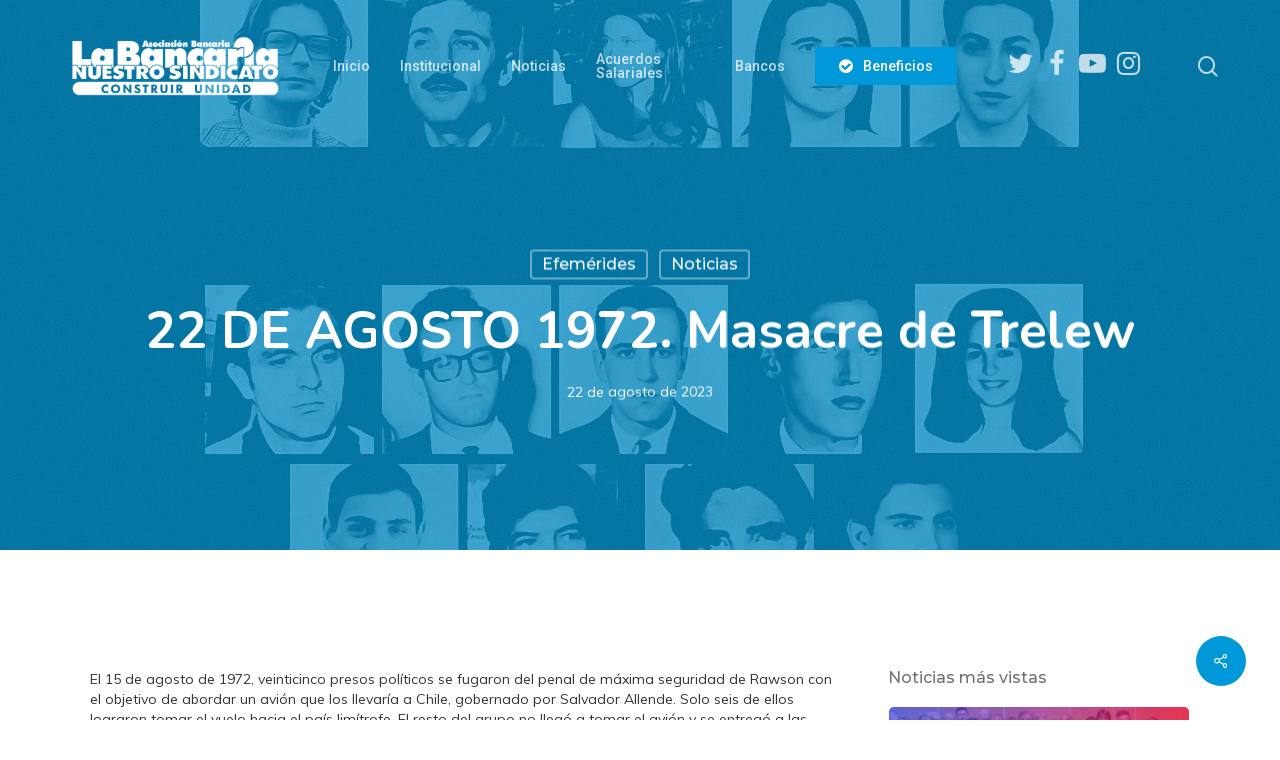

--- FILE ---
content_type: text/html; charset=UTF-8
request_url: https://labancaria.org/22-de-agosto-1972-masacre-de-trelew/
body_size: 19762
content:
<!doctype html>
<html lang="es" class="no-js">
<head>
	<meta charset="UTF-8">
	<meta name="viewport" content="width=device-width, initial-scale=1, maximum-scale=1, user-scalable=0" /><title>22 DE AGOSTO 1972. Masacre de Trelew &#8211; La Bancaria</title>
<meta name='robots' content='max-image-preview:large' />
<link rel='dns-prefetch' href='//fonts.googleapis.com' />
<link rel="alternate" type="application/rss+xml" title="La Bancaria &raquo; Feed" href="https://labancaria.org/feed/" />
<link rel="alternate" type="application/rss+xml" title="La Bancaria &raquo; Feed de los comentarios" href="https://labancaria.org/comments/feed/" />
<link rel="alternate" title="oEmbed (JSON)" type="application/json+oembed" href="https://labancaria.org/wp-json/oembed/1.0/embed?url=https%3A%2F%2Flabancaria.org%2F22-de-agosto-1972-masacre-de-trelew%2F" />
<link rel="alternate" title="oEmbed (XML)" type="text/xml+oembed" href="https://labancaria.org/wp-json/oembed/1.0/embed?url=https%3A%2F%2Flabancaria.org%2F22-de-agosto-1972-masacre-de-trelew%2F&#038;format=xml" />
<style id='wp-img-auto-sizes-contain-inline-css' type='text/css'>
img:is([sizes=auto i],[sizes^="auto," i]){contain-intrinsic-size:3000px 1500px}
/*# sourceURL=wp-img-auto-sizes-contain-inline-css */
</style>
<style id='wp-emoji-styles-inline-css' type='text/css'>

	img.wp-smiley, img.emoji {
		display: inline !important;
		border: none !important;
		box-shadow: none !important;
		height: 1em !important;
		width: 1em !important;
		margin: 0 0.07em !important;
		vertical-align: -0.1em !important;
		background: none !important;
		padding: 0 !important;
	}
/*# sourceURL=wp-emoji-styles-inline-css */
</style>
<style id='wp-block-library-inline-css' type='text/css'>
:root{--wp-block-synced-color:#7a00df;--wp-block-synced-color--rgb:122,0,223;--wp-bound-block-color:var(--wp-block-synced-color);--wp-editor-canvas-background:#ddd;--wp-admin-theme-color:#007cba;--wp-admin-theme-color--rgb:0,124,186;--wp-admin-theme-color-darker-10:#006ba1;--wp-admin-theme-color-darker-10--rgb:0,107,160.5;--wp-admin-theme-color-darker-20:#005a87;--wp-admin-theme-color-darker-20--rgb:0,90,135;--wp-admin-border-width-focus:2px}@media (min-resolution:192dpi){:root{--wp-admin-border-width-focus:1.5px}}.wp-element-button{cursor:pointer}:root .has-very-light-gray-background-color{background-color:#eee}:root .has-very-dark-gray-background-color{background-color:#313131}:root .has-very-light-gray-color{color:#eee}:root .has-very-dark-gray-color{color:#313131}:root .has-vivid-green-cyan-to-vivid-cyan-blue-gradient-background{background:linear-gradient(135deg,#00d084,#0693e3)}:root .has-purple-crush-gradient-background{background:linear-gradient(135deg,#34e2e4,#4721fb 50%,#ab1dfe)}:root .has-hazy-dawn-gradient-background{background:linear-gradient(135deg,#faaca8,#dad0ec)}:root .has-subdued-olive-gradient-background{background:linear-gradient(135deg,#fafae1,#67a671)}:root .has-atomic-cream-gradient-background{background:linear-gradient(135deg,#fdd79a,#004a59)}:root .has-nightshade-gradient-background{background:linear-gradient(135deg,#330968,#31cdcf)}:root .has-midnight-gradient-background{background:linear-gradient(135deg,#020381,#2874fc)}:root{--wp--preset--font-size--normal:16px;--wp--preset--font-size--huge:42px}.has-regular-font-size{font-size:1em}.has-larger-font-size{font-size:2.625em}.has-normal-font-size{font-size:var(--wp--preset--font-size--normal)}.has-huge-font-size{font-size:var(--wp--preset--font-size--huge)}.has-text-align-center{text-align:center}.has-text-align-left{text-align:left}.has-text-align-right{text-align:right}.has-fit-text{white-space:nowrap!important}#end-resizable-editor-section{display:none}.aligncenter{clear:both}.items-justified-left{justify-content:flex-start}.items-justified-center{justify-content:center}.items-justified-right{justify-content:flex-end}.items-justified-space-between{justify-content:space-between}.screen-reader-text{border:0;clip-path:inset(50%);height:1px;margin:-1px;overflow:hidden;padding:0;position:absolute;width:1px;word-wrap:normal!important}.screen-reader-text:focus{background-color:#ddd;clip-path:none;color:#444;display:block;font-size:1em;height:auto;left:5px;line-height:normal;padding:15px 23px 14px;text-decoration:none;top:5px;width:auto;z-index:100000}html :where(.has-border-color){border-style:solid}html :where([style*=border-top-color]){border-top-style:solid}html :where([style*=border-right-color]){border-right-style:solid}html :where([style*=border-bottom-color]){border-bottom-style:solid}html :where([style*=border-left-color]){border-left-style:solid}html :where([style*=border-width]){border-style:solid}html :where([style*=border-top-width]){border-top-style:solid}html :where([style*=border-right-width]){border-right-style:solid}html :where([style*=border-bottom-width]){border-bottom-style:solid}html :where([style*=border-left-width]){border-left-style:solid}html :where(img[class*=wp-image-]){height:auto;max-width:100%}:where(figure){margin:0 0 1em}html :where(.is-position-sticky){--wp-admin--admin-bar--position-offset:var(--wp-admin--admin-bar--height,0px)}@media screen and (max-width:600px){html :where(.is-position-sticky){--wp-admin--admin-bar--position-offset:0px}}

/*# sourceURL=wp-block-library-inline-css */
</style><style id='wp-block-paragraph-inline-css' type='text/css'>
.is-small-text{font-size:.875em}.is-regular-text{font-size:1em}.is-large-text{font-size:2.25em}.is-larger-text{font-size:3em}.has-drop-cap:not(:focus):first-letter{float:left;font-size:8.4em;font-style:normal;font-weight:100;line-height:.68;margin:.05em .1em 0 0;text-transform:uppercase}body.rtl .has-drop-cap:not(:focus):first-letter{float:none;margin-left:.1em}p.has-drop-cap.has-background{overflow:hidden}:root :where(p.has-background){padding:1.25em 2.375em}:where(p.has-text-color:not(.has-link-color)) a{color:inherit}p.has-text-align-left[style*="writing-mode:vertical-lr"],p.has-text-align-right[style*="writing-mode:vertical-rl"]{rotate:180deg}
/*# sourceURL=https://labancaria.org/wp-includes/blocks/paragraph/style.min.css */
</style>
<style id='global-styles-inline-css' type='text/css'>
:root{--wp--preset--aspect-ratio--square: 1;--wp--preset--aspect-ratio--4-3: 4/3;--wp--preset--aspect-ratio--3-4: 3/4;--wp--preset--aspect-ratio--3-2: 3/2;--wp--preset--aspect-ratio--2-3: 2/3;--wp--preset--aspect-ratio--16-9: 16/9;--wp--preset--aspect-ratio--9-16: 9/16;--wp--preset--color--black: #000000;--wp--preset--color--cyan-bluish-gray: #abb8c3;--wp--preset--color--white: #ffffff;--wp--preset--color--pale-pink: #f78da7;--wp--preset--color--vivid-red: #cf2e2e;--wp--preset--color--luminous-vivid-orange: #ff6900;--wp--preset--color--luminous-vivid-amber: #fcb900;--wp--preset--color--light-green-cyan: #7bdcb5;--wp--preset--color--vivid-green-cyan: #00d084;--wp--preset--color--pale-cyan-blue: #8ed1fc;--wp--preset--color--vivid-cyan-blue: #0693e3;--wp--preset--color--vivid-purple: #9b51e0;--wp--preset--gradient--vivid-cyan-blue-to-vivid-purple: linear-gradient(135deg,rgb(6,147,227) 0%,rgb(155,81,224) 100%);--wp--preset--gradient--light-green-cyan-to-vivid-green-cyan: linear-gradient(135deg,rgb(122,220,180) 0%,rgb(0,208,130) 100%);--wp--preset--gradient--luminous-vivid-amber-to-luminous-vivid-orange: linear-gradient(135deg,rgb(252,185,0) 0%,rgb(255,105,0) 100%);--wp--preset--gradient--luminous-vivid-orange-to-vivid-red: linear-gradient(135deg,rgb(255,105,0) 0%,rgb(207,46,46) 100%);--wp--preset--gradient--very-light-gray-to-cyan-bluish-gray: linear-gradient(135deg,rgb(238,238,238) 0%,rgb(169,184,195) 100%);--wp--preset--gradient--cool-to-warm-spectrum: linear-gradient(135deg,rgb(74,234,220) 0%,rgb(151,120,209) 20%,rgb(207,42,186) 40%,rgb(238,44,130) 60%,rgb(251,105,98) 80%,rgb(254,248,76) 100%);--wp--preset--gradient--blush-light-purple: linear-gradient(135deg,rgb(255,206,236) 0%,rgb(152,150,240) 100%);--wp--preset--gradient--blush-bordeaux: linear-gradient(135deg,rgb(254,205,165) 0%,rgb(254,45,45) 50%,rgb(107,0,62) 100%);--wp--preset--gradient--luminous-dusk: linear-gradient(135deg,rgb(255,203,112) 0%,rgb(199,81,192) 50%,rgb(65,88,208) 100%);--wp--preset--gradient--pale-ocean: linear-gradient(135deg,rgb(255,245,203) 0%,rgb(182,227,212) 50%,rgb(51,167,181) 100%);--wp--preset--gradient--electric-grass: linear-gradient(135deg,rgb(202,248,128) 0%,rgb(113,206,126) 100%);--wp--preset--gradient--midnight: linear-gradient(135deg,rgb(2,3,129) 0%,rgb(40,116,252) 100%);--wp--preset--font-size--small: 13px;--wp--preset--font-size--medium: 20px;--wp--preset--font-size--large: 36px;--wp--preset--font-size--x-large: 42px;--wp--preset--spacing--20: 0.44rem;--wp--preset--spacing--30: 0.67rem;--wp--preset--spacing--40: 1rem;--wp--preset--spacing--50: 1.5rem;--wp--preset--spacing--60: 2.25rem;--wp--preset--spacing--70: 3.38rem;--wp--preset--spacing--80: 5.06rem;--wp--preset--shadow--natural: 6px 6px 9px rgba(0, 0, 0, 0.2);--wp--preset--shadow--deep: 12px 12px 50px rgba(0, 0, 0, 0.4);--wp--preset--shadow--sharp: 6px 6px 0px rgba(0, 0, 0, 0.2);--wp--preset--shadow--outlined: 6px 6px 0px -3px rgb(255, 255, 255), 6px 6px rgb(0, 0, 0);--wp--preset--shadow--crisp: 6px 6px 0px rgb(0, 0, 0);}:where(.is-layout-flex){gap: 0.5em;}:where(.is-layout-grid){gap: 0.5em;}body .is-layout-flex{display: flex;}.is-layout-flex{flex-wrap: wrap;align-items: center;}.is-layout-flex > :is(*, div){margin: 0;}body .is-layout-grid{display: grid;}.is-layout-grid > :is(*, div){margin: 0;}:where(.wp-block-columns.is-layout-flex){gap: 2em;}:where(.wp-block-columns.is-layout-grid){gap: 2em;}:where(.wp-block-post-template.is-layout-flex){gap: 1.25em;}:where(.wp-block-post-template.is-layout-grid){gap: 1.25em;}.has-black-color{color: var(--wp--preset--color--black) !important;}.has-cyan-bluish-gray-color{color: var(--wp--preset--color--cyan-bluish-gray) !important;}.has-white-color{color: var(--wp--preset--color--white) !important;}.has-pale-pink-color{color: var(--wp--preset--color--pale-pink) !important;}.has-vivid-red-color{color: var(--wp--preset--color--vivid-red) !important;}.has-luminous-vivid-orange-color{color: var(--wp--preset--color--luminous-vivid-orange) !important;}.has-luminous-vivid-amber-color{color: var(--wp--preset--color--luminous-vivid-amber) !important;}.has-light-green-cyan-color{color: var(--wp--preset--color--light-green-cyan) !important;}.has-vivid-green-cyan-color{color: var(--wp--preset--color--vivid-green-cyan) !important;}.has-pale-cyan-blue-color{color: var(--wp--preset--color--pale-cyan-blue) !important;}.has-vivid-cyan-blue-color{color: var(--wp--preset--color--vivid-cyan-blue) !important;}.has-vivid-purple-color{color: var(--wp--preset--color--vivid-purple) !important;}.has-black-background-color{background-color: var(--wp--preset--color--black) !important;}.has-cyan-bluish-gray-background-color{background-color: var(--wp--preset--color--cyan-bluish-gray) !important;}.has-white-background-color{background-color: var(--wp--preset--color--white) !important;}.has-pale-pink-background-color{background-color: var(--wp--preset--color--pale-pink) !important;}.has-vivid-red-background-color{background-color: var(--wp--preset--color--vivid-red) !important;}.has-luminous-vivid-orange-background-color{background-color: var(--wp--preset--color--luminous-vivid-orange) !important;}.has-luminous-vivid-amber-background-color{background-color: var(--wp--preset--color--luminous-vivid-amber) !important;}.has-light-green-cyan-background-color{background-color: var(--wp--preset--color--light-green-cyan) !important;}.has-vivid-green-cyan-background-color{background-color: var(--wp--preset--color--vivid-green-cyan) !important;}.has-pale-cyan-blue-background-color{background-color: var(--wp--preset--color--pale-cyan-blue) !important;}.has-vivid-cyan-blue-background-color{background-color: var(--wp--preset--color--vivid-cyan-blue) !important;}.has-vivid-purple-background-color{background-color: var(--wp--preset--color--vivid-purple) !important;}.has-black-border-color{border-color: var(--wp--preset--color--black) !important;}.has-cyan-bluish-gray-border-color{border-color: var(--wp--preset--color--cyan-bluish-gray) !important;}.has-white-border-color{border-color: var(--wp--preset--color--white) !important;}.has-pale-pink-border-color{border-color: var(--wp--preset--color--pale-pink) !important;}.has-vivid-red-border-color{border-color: var(--wp--preset--color--vivid-red) !important;}.has-luminous-vivid-orange-border-color{border-color: var(--wp--preset--color--luminous-vivid-orange) !important;}.has-luminous-vivid-amber-border-color{border-color: var(--wp--preset--color--luminous-vivid-amber) !important;}.has-light-green-cyan-border-color{border-color: var(--wp--preset--color--light-green-cyan) !important;}.has-vivid-green-cyan-border-color{border-color: var(--wp--preset--color--vivid-green-cyan) !important;}.has-pale-cyan-blue-border-color{border-color: var(--wp--preset--color--pale-cyan-blue) !important;}.has-vivid-cyan-blue-border-color{border-color: var(--wp--preset--color--vivid-cyan-blue) !important;}.has-vivid-purple-border-color{border-color: var(--wp--preset--color--vivid-purple) !important;}.has-vivid-cyan-blue-to-vivid-purple-gradient-background{background: var(--wp--preset--gradient--vivid-cyan-blue-to-vivid-purple) !important;}.has-light-green-cyan-to-vivid-green-cyan-gradient-background{background: var(--wp--preset--gradient--light-green-cyan-to-vivid-green-cyan) !important;}.has-luminous-vivid-amber-to-luminous-vivid-orange-gradient-background{background: var(--wp--preset--gradient--luminous-vivid-amber-to-luminous-vivid-orange) !important;}.has-luminous-vivid-orange-to-vivid-red-gradient-background{background: var(--wp--preset--gradient--luminous-vivid-orange-to-vivid-red) !important;}.has-very-light-gray-to-cyan-bluish-gray-gradient-background{background: var(--wp--preset--gradient--very-light-gray-to-cyan-bluish-gray) !important;}.has-cool-to-warm-spectrum-gradient-background{background: var(--wp--preset--gradient--cool-to-warm-spectrum) !important;}.has-blush-light-purple-gradient-background{background: var(--wp--preset--gradient--blush-light-purple) !important;}.has-blush-bordeaux-gradient-background{background: var(--wp--preset--gradient--blush-bordeaux) !important;}.has-luminous-dusk-gradient-background{background: var(--wp--preset--gradient--luminous-dusk) !important;}.has-pale-ocean-gradient-background{background: var(--wp--preset--gradient--pale-ocean) !important;}.has-electric-grass-gradient-background{background: var(--wp--preset--gradient--electric-grass) !important;}.has-midnight-gradient-background{background: var(--wp--preset--gradient--midnight) !important;}.has-small-font-size{font-size: var(--wp--preset--font-size--small) !important;}.has-medium-font-size{font-size: var(--wp--preset--font-size--medium) !important;}.has-large-font-size{font-size: var(--wp--preset--font-size--large) !important;}.has-x-large-font-size{font-size: var(--wp--preset--font-size--x-large) !important;}
/*# sourceURL=global-styles-inline-css */
</style>

<style id='classic-theme-styles-inline-css' type='text/css'>
/*! This file is auto-generated */
.wp-block-button__link{color:#fff;background-color:#32373c;border-radius:9999px;box-shadow:none;text-decoration:none;padding:calc(.667em + 2px) calc(1.333em + 2px);font-size:1.125em}.wp-block-file__button{background:#32373c;color:#fff;text-decoration:none}
/*# sourceURL=/wp-includes/css/classic-themes.min.css */
</style>
<link rel='stylesheet' id='contact-form-7-css' href='https://labancaria.org/wp-content/plugins/contact-form-7/includes/css/styles.css?ver=5.7.2' type='text/css' media='all' />
<link rel='stylesheet' id='ctf_styles-css' href='https://labancaria.org/wp-content/plugins/custom-twitter-feeds/css/ctf-styles.min.css?ver=2.3.0' type='text/css' media='all' />
<link rel='stylesheet' id='esg-plugin-settings-css' href='https://labancaria.org/wp-content/plugins/essential-grid/public/assets/css/settings.css?ver=3.0.17.1' type='text/css' media='all' />
<link rel='stylesheet' id='tp-fontello-css' href='https://labancaria.org/wp-content/plugins/essential-grid/public/assets/font/fontello/css/fontello.css?ver=3.0.17.1' type='text/css' media='all' />
<link rel='stylesheet' id='salient-social-css' href='https://labancaria.org/wp-content/plugins/salient-social/css/style.css?ver=1.2.2' type='text/css' media='all' />
<style id='salient-social-inline-css' type='text/css'>

  .sharing-default-minimal .nectar-love.loved,
  body .nectar-social[data-color-override="override"].fixed > a:before, 
  body .nectar-social[data-color-override="override"].fixed .nectar-social-inner a,
  .sharing-default-minimal .nectar-social[data-color-override="override"] .nectar-social-inner a:hover,
  .nectar-social.vertical[data-color-override="override"] .nectar-social-inner a:hover {
    background-color: #0098d8;
  }
  .nectar-social.hover .nectar-love.loved,
  .nectar-social.hover > .nectar-love-button a:hover,
  .nectar-social[data-color-override="override"].hover > div a:hover,
  #single-below-header .nectar-social[data-color-override="override"].hover > div a:hover,
  .nectar-social[data-color-override="override"].hover .share-btn:hover,
  .sharing-default-minimal .nectar-social[data-color-override="override"] .nectar-social-inner a {
    border-color: #0098d8;
  }
  #single-below-header .nectar-social.hover .nectar-love.loved i,
  #single-below-header .nectar-social.hover[data-color-override="override"] a:hover,
  #single-below-header .nectar-social.hover[data-color-override="override"] a:hover i,
  #single-below-header .nectar-social.hover .nectar-love-button a:hover i,
  .nectar-love:hover i,
  .hover .nectar-love:hover .total_loves,
  .nectar-love.loved i,
  .nectar-social.hover .nectar-love.loved .total_loves,
  .nectar-social.hover .share-btn:hover, 
  .nectar-social[data-color-override="override"].hover .nectar-social-inner a:hover,
  .nectar-social[data-color-override="override"].hover > div:hover span,
  .sharing-default-minimal .nectar-social[data-color-override="override"] .nectar-social-inner a:not(:hover) i,
  .sharing-default-minimal .nectar-social[data-color-override="override"] .nectar-social-inner a:not(:hover) {
    color: #0098d8;
  }
/*# sourceURL=salient-social-inline-css */
</style>
<link rel='stylesheet' id='slidingmessages-css' href='https://labancaria.org/wp-content/plugins/slidingmessages/assets/css/slidingmessages.css?ver=3.4' type='text/css' media='all' />
<link rel='stylesheet' id='fontawesome-css' href='https://labancaria.org/wp-content/plugins/slidingmessages/assets/css/font-awesome.min.css?ver=3.4' type='text/css' media='all' />
<style id='dominant-color-styles-inline-css' type='text/css'>
img[data-dominant-color]:not(.has-transparency) { background-color: var(--dominant-color); }
/*# sourceURL=dominant-color-styles-inline-css */
</style>
<link rel='stylesheet' id='font-awesome-css' href='https://labancaria.org/wp-content/themes/salient/css/font-awesome-legacy.min.css?ver=4.7.1' type='text/css' media='all' />
<link rel='stylesheet' id='salient-grid-system-css' href='https://labancaria.org/wp-content/themes/salient/css/build/grid-system.css?ver=14.0.3' type='text/css' media='all' />
<link rel='stylesheet' id='main-styles-css' href='https://labancaria.org/wp-content/themes/salient/css/build/style.css?ver=14.0.3' type='text/css' media='all' />
<style id='main-styles-inline-css' type='text/css'>
html:not(.page-trans-loaded) { background-color: #ffffff; }
/*# sourceURL=main-styles-inline-css */
</style>
<link rel='stylesheet' id='nectar-single-styles-css' href='https://labancaria.org/wp-content/themes/salient/css/build/single.css?ver=14.0.3' type='text/css' media='all' />
<link rel='stylesheet' id='nectar_default_font_open_sans-css' href='https://fonts.googleapis.com/css?family=Open+Sans%3A300%2C400%2C600%2C700&#038;subset=latin%2Clatin-ext' type='text/css' media='all' />
<link rel='stylesheet' id='responsive-css' href='https://labancaria.org/wp-content/themes/salient/css/build/responsive.css?ver=14.0.3' type='text/css' media='all' />
<link rel='stylesheet' id='skin-material-css' href='https://labancaria.org/wp-content/themes/salient/css/build/skin-material.css?ver=14.0.3' type='text/css' media='all' />
<link rel='stylesheet' id='salient-wp-menu-dynamic-css' href='https://labancaria.org/wp-content/uploads/salient/menu-dynamic.css?ver=12785' type='text/css' media='all' />
<link rel='stylesheet' id='nectar-widget-posts-css' href='https://labancaria.org/wp-content/themes/salient/css/build/elements/widget-nectar-posts.css?ver=14.0.3' type='text/css' media='all' />
<link rel='stylesheet' id='dynamic-css-css' href='https://labancaria.org/wp-content/themes/salient/css/salient-dynamic-styles.css?ver=95456' type='text/css' media='all' />
<style id='dynamic-css-inline-css' type='text/css'>
#page-header-bg[data-post-hs="default_minimal"] .inner-wrap{text-align:center}#page-header-bg[data-post-hs="default_minimal"] .inner-wrap >a,.material #page-header-bg.fullscreen-header .inner-wrap >a{color:#fff;font-weight:600;border:2px solid rgba(255,255,255,0.4);padding:4px 10px;margin:5px 6px 0 5px;display:inline-block;transition:all 0.2s ease;-webkit-transition:all 0.2s ease;font-size:14px;line-height:18px}body.material #page-header-bg.fullscreen-header .inner-wrap >a{margin-bottom:15px;}body.material #page-header-bg.fullscreen-header .inner-wrap >a{border:none;padding:6px 10px}body[data-button-style^="rounded"] #page-header-bg[data-post-hs="default_minimal"] .inner-wrap >a,body[data-button-style^="rounded"].material #page-header-bg.fullscreen-header .inner-wrap >a{border-radius:100px}body.single [data-post-hs="default_minimal"] #single-below-header span,body.single .heading-title[data-header-style="default_minimal"] #single-below-header span{line-height:14px;}#page-header-bg[data-post-hs="default_minimal"] #single-below-header{text-align:center;position:relative;z-index:100}#page-header-bg[data-post-hs="default_minimal"] #single-below-header span{float:none;display:inline-block}#page-header-bg[data-post-hs="default_minimal"] .inner-wrap >a:hover,#page-header-bg[data-post-hs="default_minimal"] .inner-wrap >a:focus{border-color:transparent}#page-header-bg.fullscreen-header .avatar,#page-header-bg[data-post-hs="default_minimal"] .avatar{border-radius:100%}#page-header-bg.fullscreen-header .meta-author span,#page-header-bg[data-post-hs="default_minimal"] .meta-author span{display:block}#page-header-bg.fullscreen-header .meta-author img{margin-bottom:0;height:50px;width:auto}#page-header-bg[data-post-hs="default_minimal"] .meta-author img{margin-bottom:0;height:40px;width:auto}#page-header-bg[data-post-hs="default_minimal"] .author-section{position:absolute;bottom:30px}#page-header-bg.fullscreen-header .meta-author,#page-header-bg[data-post-hs="default_minimal"] .meta-author{font-size:18px}#page-header-bg.fullscreen-header .author-section .meta-date,#page-header-bg[data-post-hs="default_minimal"] .author-section .meta-date{font-size:12px;color:rgba(255,255,255,0.8)}#page-header-bg.fullscreen-header .author-section .meta-date i{font-size:12px}#page-header-bg[data-post-hs="default_minimal"] .author-section .meta-date i{font-size:11px;line-height:14px}#page-header-bg[data-post-hs="default_minimal"] .author-section .avatar-post-info{position:relative;top:-5px}#page-header-bg.fullscreen-header .author-section a,#page-header-bg[data-post-hs="default_minimal"] .author-section a{display:block;margin-bottom:-2px}#page-header-bg[data-post-hs="default_minimal"] .author-section a{font-size:14px;line-height:14px}#page-header-bg.fullscreen-header .author-section a:hover,#page-header-bg[data-post-hs="default_minimal"] .author-section a:hover{color:rgba(255,255,255,0.85)!important}#page-header-bg.fullscreen-header .author-section,#page-header-bg[data-post-hs="default_minimal"] .author-section{width:100%;z-index:10;text-align:center}#page-header-bg.fullscreen-header .author-section{margin-top:25px;}#page-header-bg.fullscreen-header .author-section span,#page-header-bg[data-post-hs="default_minimal"] .author-section span{padding-left:0;line-height:20px;font-size:20px}#page-header-bg.fullscreen-header .author-section .avatar-post-info,#page-header-bg[data-post-hs="default_minimal"] .author-section .avatar-post-info{margin-left:10px}#page-header-bg.fullscreen-header .author-section .avatar-post-info,#page-header-bg.fullscreen-header .author-section .meta-author,#page-header-bg[data-post-hs="default_minimal"] .author-section .avatar-post-info,#page-header-bg[data-post-hs="default_minimal"] .author-section .meta-author{text-align:left;display:inline-block;top:9px}@media only screen and (min-width :690px) and (max-width :999px){body.single-post #page-header-bg[data-post-hs="default_minimal"]{padding-top:10%;padding-bottom:10%;}}@media only screen and (max-width :690px){#ajax-content-wrap #page-header-bg[data-post-hs="default_minimal"] #single-below-header span:not(.rich-snippet-hidden),#ajax-content-wrap .row.heading-title[data-header-style="default_minimal"] .col.section-title span.meta-category{display:inline-block;}.container-wrap[data-remove-post-comment-number="0"][data-remove-post-author="0"][data-remove-post-date="0"] .heading-title[data-header-style="default_minimal"] #single-below-header > span,#page-header-bg[data-post-hs="default_minimal"] .span_6[data-remove-post-comment-number="0"][data-remove-post-author="0"][data-remove-post-date="0"] #single-below-header > span{padding:0 8px;}.container-wrap[data-remove-post-comment-number="0"][data-remove-post-author="0"][data-remove-post-date="0"] .heading-title[data-header-style="default_minimal"] #single-below-header span,#page-header-bg[data-post-hs="default_minimal"] .span_6[data-remove-post-comment-number="0"][data-remove-post-author="0"][data-remove-post-date="0"] #single-below-header span{font-size:13px;line-height:10px;}.material #page-header-bg.fullscreen-header .author-section{margin-top:5px;}#page-header-bg.fullscreen-header .author-section{bottom:20px;}#page-header-bg.fullscreen-header .author-section .meta-date:not(.updated){margin-top:-4px;display:block;}#page-header-bg.fullscreen-header .author-section .avatar-post-info{margin:10px 0 0 0;}}#page-header-bg h1,#page-header-bg .subheader,.nectar-box-roll .overlaid-content h1,.nectar-box-roll .overlaid-content .subheader,#page-header-bg #portfolio-nav a i,body .section-title #portfolio-nav a:hover i,.page-header-no-bg h1,.page-header-no-bg span,#page-header-bg #portfolio-nav a i,#page-header-bg span,#page-header-bg #single-below-header a:hover,#page-header-bg #single-below-header a:focus,#page-header-bg.fullscreen-header .author-section a{color:#ffffff!important;}body #page-header-bg .pinterest-share i,body #page-header-bg .facebook-share i,body #page-header-bg .linkedin-share i,body #page-header-bg .twitter-share i,body #page-header-bg .google-plus-share i,body #page-header-bg .icon-salient-heart,body #page-header-bg .icon-salient-heart-2{color:#ffffff;}#page-header-bg[data-post-hs="default_minimal"] .inner-wrap > a:not(:hover){color:#ffffff;border-color:rgba(255,255,255,0.4);}.single #page-header-bg #single-below-header > span{border-color:rgba(255,255,255,0.4);}body .section-title #portfolio-nav a:hover i{opacity:0.75;}.single #page-header-bg .blog-title #single-meta .nectar-social.hover > div a,.single #page-header-bg .blog-title #single-meta > div a,.single #page-header-bg .blog-title #single-meta ul .n-shortcode a,#page-header-bg .blog-title #single-meta .nectar-social.hover .share-btn{border-color:rgba(255,255,255,0.4);}.single #page-header-bg .blog-title #single-meta .nectar-social.hover > div a:hover,#page-header-bg .blog-title #single-meta .nectar-social.hover .share-btn:hover,.single #page-header-bg .blog-title #single-meta div > a:hover,.single #page-header-bg .blog-title #single-meta ul .n-shortcode a:hover,.single #page-header-bg .blog-title #single-meta ul li:not(.meta-share-count):hover > a{border-color:rgba(255,255,255,1);}.single #page-header-bg #single-meta div span,.single #page-header-bg #single-meta > div a,.single #page-header-bg #single-meta > div i{color:#ffffff!important;}.single #page-header-bg #single-meta ul .meta-share-count .nectar-social a i{color:rgba(255,255,255,0.7)!important;}.single #page-header-bg #single-meta ul .meta-share-count .nectar-social a:hover i{color:rgba(255,255,255,1)!important;}.no-rgba #header-space{display:none;}@media only screen and (max-width:999px){body #header-space[data-header-mobile-fixed="1"]{display:none;}#header-outer[data-mobile-fixed="false"]{position:absolute;}}@media only screen and (max-width:999px){body:not(.nectar-no-flex-height) #header-space[data-secondary-header-display="full"]:not([data-header-mobile-fixed="false"]){display:block!important;margin-bottom:-66px;}#header-space[data-secondary-header-display="full"][data-header-mobile-fixed="false"]{display:none;}}@media only screen and (min-width:1000px){#header-space{display:none;}.nectar-slider-wrap.first-section,.parallax_slider_outer.first-section,.full-width-content.first-section,.parallax_slider_outer.first-section .swiper-slide .content,.nectar-slider-wrap.first-section .swiper-slide .content,#page-header-bg,.nder-page-header,#page-header-wrap,.full-width-section.first-section{margin-top:0!important;}body #page-header-bg,body #page-header-wrap{height:132px;}body #search-outer{z-index:100000;}}@media only screen and (min-width:1000px){#page-header-wrap.fullscreen-header,#page-header-wrap.fullscreen-header #page-header-bg,html:not(.nectar-box-roll-loaded) .nectar-box-roll > #page-header-bg.fullscreen-header,.nectar_fullscreen_zoom_recent_projects,#nectar_fullscreen_rows:not(.afterLoaded) > div{height:100vh;}.wpb_row.vc_row-o-full-height.top-level,.wpb_row.vc_row-o-full-height.top-level > .col.span_12{min-height:100vh;}#page-header-bg[data-alignment-v="middle"] .span_6 .inner-wrap,#page-header-bg[data-alignment-v="top"] .span_6 .inner-wrap{padding-top:96px;}.nectar-slider-wrap[data-fullscreen="true"]:not(.loaded),.nectar-slider-wrap[data-fullscreen="true"]:not(.loaded) .swiper-container{height:calc(100vh + 2px)!important;}.admin-bar .nectar-slider-wrap[data-fullscreen="true"]:not(.loaded),.admin-bar .nectar-slider-wrap[data-fullscreen="true"]:not(.loaded) .swiper-container{height:calc(100vh - 30px)!important;}}@media only screen and (max-width:999px){#page-header-bg[data-alignment-v="middle"]:not(.fullscreen-header) .span_6 .inner-wrap,#page-header-bg[data-alignment-v="top"] .span_6 .inner-wrap{padding-top:50px;}.vc_row.top-level.full-width-section:not(.full-width-ns) > .span_12,#page-header-bg[data-alignment-v="bottom"] .span_6 .inner-wrap{padding-top:40px;}}@media only screen and (max-width:690px){.vc_row.top-level.full-width-section:not(.full-width-ns) > .span_12{padding-top:50px;}.vc_row.top-level.full-width-content .nectar-recent-posts-single_featured .recent-post-container > .inner-wrap{padding-top:40px;}}@media only screen and (max-width:999px){.full-width-ns .nectar-slider-wrap .swiper-slide[data-y-pos="middle"] .content,.full-width-ns .nectar-slider-wrap .swiper-slide[data-y-pos="top"] .content{padding-top:30px;}}@media only screen and (max-width:999px){.using-mobile-browser #nectar_fullscreen_rows:not(.afterLoaded):not([data-mobile-disable="on"]) > div{height:calc(100vh - 76px);}.using-mobile-browser .wpb_row.vc_row-o-full-height.top-level,.using-mobile-browser .wpb_row.vc_row-o-full-height.top-level > .col.span_12,[data-permanent-transparent="1"].using-mobile-browser .wpb_row.vc_row-o-full-height.top-level,[data-permanent-transparent="1"].using-mobile-browser .wpb_row.vc_row-o-full-height.top-level > .col.span_12{min-height:calc(100vh - 76px);}html:not(.nectar-box-roll-loaded) .nectar-box-roll > #page-header-bg.fullscreen-header,.nectar_fullscreen_zoom_recent_projects,.nectar-slider-wrap[data-fullscreen="true"]:not(.loaded),.nectar-slider-wrap[data-fullscreen="true"]:not(.loaded) .swiper-container,#nectar_fullscreen_rows:not(.afterLoaded):not([data-mobile-disable="on"]) > div{height:calc(100vh - 1px);}.wpb_row.vc_row-o-full-height.top-level,.wpb_row.vc_row-o-full-height.top-level > .col.span_12{min-height:calc(100vh - 1px);}body[data-transparent-header="false"] #ajax-content-wrap.no-scroll{min-height:calc(100vh - 1px);height:calc(100vh - 1px);}}.screen-reader-text,.nectar-skip-to-content:not(:focus){border:0;clip:rect(1px,1px,1px,1px);clip-path:inset(50%);height:1px;margin:-1px;overflow:hidden;padding:0;position:absolute!important;width:1px;word-wrap:normal!important;}
body.material #header-outer #social-in-menu i {
    font-size: 27px;
    height: 38px;
}
body.material #header-outer #social-in-menu i {
    top: 5px;
}

.comments-section {
    display:none !important;
}
.icon-tiny {
    color:#fff !important;
}

#current-category {display:none !important;}
.portfolio-filters-inline .container {max-width:100% !important;}

.subheader{
    display:none !important;}

@media screen and (min-width: 700px) {
    #mobile_footer {display:none !important;
}
    #mobile_footer2 {display:none !important;
}
}
@media screen and (max-width: 600px) {
    #desktop_footer {display:none !important;
}
    #desktop_footer2 {display:none!important;
}
}
/*# sourceURL=dynamic-css-inline-css */
</style>
<link rel='stylesheet' id='redux-google-fonts-salient_redux-css' href='https://fonts.googleapis.com/css?family=Roboto%3A500%2C700%7CNunito%3A700%2C400%2C400italic%7CMuli%7CMontserrat%3A500&#038;subset=latin&#038;ver=1751122197' type='text/css' media='all' />
<script type="text/javascript" src="https://labancaria.org/wp-includes/js/jquery/jquery.min.js?ver=3.7.1" id="jquery-core-js"></script>
<script type="text/javascript" src="https://labancaria.org/wp-includes/js/jquery/jquery-migrate.min.js?ver=3.4.1" id="jquery-migrate-js"></script>
<script type="text/javascript" src="https://labancaria.org/wp-content/plugins/slidingmessages/assets/js/slidingmessages.js?ver=3.4" id="slidingmessages-js"></script>
<script type="text/javascript" id="slidingmessages-js-after">
/* <![CDATA[ */
var slidingmarketing = {"on_hide":"page","reshow_after_setup":"","reshow_after_setup_timer":"days","hide_mobile":"","hide_mobile_resolution":"0","post_id":19218};
//# sourceURL=slidingmessages-js-after
/* ]]> */
</script>
<link rel="https://api.w.org/" href="https://labancaria.org/wp-json/" /><link rel="alternate" title="JSON" type="application/json" href="https://labancaria.org/wp-json/wp/v2/posts/19218" /><link rel="EditURI" type="application/rsd+xml" title="RSD" href="https://labancaria.org/xmlrpc.php?rsd" />
<meta name="generator" content="WordPress 6.9" />
<link rel="canonical" href="https://labancaria.org/22-de-agosto-1972-masacre-de-trelew/" />
<link rel='shortlink' href='https://labancaria.org/?p=19218' />
<meta name="generator" content="Performance Lab 2.2.0; modules: images/dominant-color-images, images/fetchpriority, images/webp-support, images/webp-uploads">
<script type="text/javascript"> var root = document.getElementsByTagName( "html" )[0]; root.setAttribute( "class", "js" ); </script><meta name="generator" content="Powered by WPBakery Page Builder - drag and drop page builder for WordPress."/>
<link rel="icon" href="https://labancaria.org/wp-content/uploads/2022/01/cropped-fav-ico_Mesa-de-trabajo-1-32x32.jpg" sizes="32x32" />
<link rel="icon" href="https://labancaria.org/wp-content/uploads/2022/01/cropped-fav-ico_Mesa-de-trabajo-1-192x192.jpg" sizes="192x192" />
<link rel="apple-touch-icon" href="https://labancaria.org/wp-content/uploads/2022/01/cropped-fav-ico_Mesa-de-trabajo-1-180x180.jpg" />
<meta name="msapplication-TileImage" content="https://labancaria.org/wp-content/uploads/2022/01/cropped-fav-ico_Mesa-de-trabajo-1-270x270.jpg" />
<noscript><style> .wpb_animate_when_almost_visible { opacity: 1; }</style></noscript>	<!-- Global site tag (gtag.js) - Google Analytics -->
<script async src="https://www.googletagmanager.com/gtag/js?id=G-F33LVFCY26"></script>
<script>
  window.dataLayer = window.dataLayer || [];
  function gtag(){dataLayer.push(arguments);}
  gtag('js', new Date());

  gtag('config', 'G-F33LVFCY26');
</script>
<link rel='stylesheet' id='js_composer_front-css' href='https://labancaria.org/wp-content/plugins/js_composer_salient/assets/css/js_composer.min.css?ver=6.7' type='text/css' media='all' />
<link rel='stylesheet' id='magnific-css' href='https://labancaria.org/wp-content/themes/salient/css/build/plugins/magnific.css?ver=8.6.0' type='text/css' media='all' />
<link rel='stylesheet' id='nectar-ocm-core-css' href='https://labancaria.org/wp-content/themes/salient/css/build/off-canvas/core.css?ver=14.0.3' type='text/css' media='all' />
</head><body class="wp-singular post-template-default single single-post postid-19218 single-format-standard wp-theme-salient material wpb-js-composer js-comp-ver-6.7 vc_responsive" data-footer-reveal="false" data-footer-reveal-shadow="none" data-header-format="default" data-body-border="off" data-boxed-style="" data-header-breakpoint="1000" data-dropdown-style="minimal" data-cae="easeOutQuart" data-cad="700" data-megamenu-width="full-width" data-aie="zoom-out" data-ls="magnific" data-apte="standard" data-hhun="1" data-fancy-form-rcs="default" data-form-style="minimal" data-form-submit="regular" data-is="minimal" data-button-style="slightly_rounded_shadow" data-user-account-button="false" data-flex-cols="true" data-col-gap="default" data-header-inherit-rc="false" data-header-search="true" data-animated-anchors="true" data-ajax-transitions="true" data-full-width-header="true" data-slide-out-widget-area="true" data-slide-out-widget-area-style="fullscreen-inline-images" data-user-set-ocm="off" data-loading-animation="none" data-bg-header="true" data-responsive="1" data-ext-responsive="true" data-ext-padding="90" data-header-resize="0" data-header-color="custom" data-cart="false" data-remove-m-parallax="" data-remove-m-video-bgs="" data-m-animate="0" data-force-header-trans-color="light" data-smooth-scrolling="0" data-permanent-transparent="false" >
	
	<script type="text/javascript">
	 (function(window, document) {

		 if(navigator.userAgent.match(/(Android|iPod|iPhone|iPad|BlackBerry|IEMobile|Opera Mini)/)) {
			 document.body.className += " using-mobile-browser mobile ";
		 }

		 if( !("ontouchstart" in window) ) {

			 var body = document.querySelector("body");
			 var winW = window.innerWidth;
			 var bodyW = body.clientWidth;

			 if (winW > bodyW + 4) {
				 body.setAttribute("style", "--scroll-bar-w: " + (winW - bodyW - 4) + "px");
			 } else {
				 body.setAttribute("style", "--scroll-bar-w: 0px");
			 }
		 }

	 })(window, document);
   </script><a href="#ajax-content-wrap" class="nectar-skip-to-content">Skip to main content</a><div class="ocm-effect-wrap"><div class="ocm-effect-wrap-inner"><div id="ajax-loading-screen" data-disable-mobile="1" data-disable-fade-on-click="0" data-effect="standard" data-method="standard"><div class="loading-icon none"><div class="material-icon">
									 <div class="spinner">
										 <div class="right-side"><div class="bar"></div></div>
										 <div class="left-side"><div class="bar"></div></div>
									 </div>
									 <div class="spinner color-2">
										 <div class="right-side"><div class="bar"></div></div>
										 <div class="left-side"><div class="bar"></div></div>
									 </div>
								 </div></div></div>	
	<div id="header-space"  data-header-mobile-fixed='1'></div> 
	
		<div id="header-outer" data-has-menu="true" data-has-buttons="yes" data-header-button_style="default" data-using-pr-menu="false" data-mobile-fixed="1" data-ptnm="false" data-lhe="animated_underline" data-user-set-bg="#ffffff" data-format="default" data-permanent-transparent="false" data-megamenu-rt="1" data-remove-fixed="0" data-header-resize="0" data-cart="false" data-transparency-option="" data-box-shadow="small" data-shrink-num="6" data-using-secondary="0" data-using-logo="1" data-logo-height="60" data-m-logo-height="40" data-padding="36" data-full-width="true" data-condense="false" data-transparent-header="true" data-transparent-shadow-helper="false" data-remove-border="true" class="transparent">
		
<div id="search-outer" class="nectar">
	<div id="search">
		<div class="container">
			 <div id="search-box">
				 <div class="inner-wrap">
					 <div class="col span_12">
						  <form role="search" action="https://labancaria.org/" method="GET">
														 <input type="text" name="s" id="s" value="" aria-label="Search" placeholder="Search" />
							 
						<span>Hit enter to search or ESC to close</span>
												</form>
					</div><!--/span_12-->
				</div><!--/inner-wrap-->
			 </div><!--/search-box-->
			 <div id="close"><a href="#"><span class="screen-reader-text">Close Search</span>
				<span class="close-wrap"> <span class="close-line close-line1"></span> <span class="close-line close-line2"></span> </span>				 </a></div>
		 </div><!--/container-->
	</div><!--/search-->
</div><!--/search-outer-->

<header id="top">
	<div class="container">
		<div class="row">
			<div class="col span_3">
								<a id="logo" href="https://labancaria.org" data-supplied-ml-starting-dark="false" data-supplied-ml-starting="false" data-supplied-ml="false" >
					<img class="stnd skip-lazy default-logo" width="658" height="168" alt="La Bancaria" src="https://labancaria.org/wp-content/uploads/2025/06/logo_bancaria_webx2_2025.png" srcset="https://labancaria.org/wp-content/uploads/2025/06/logo_bancaria_webx2_2025.png 1x, https://labancaria.org/wp-content/uploads/2025/06/logo_bancaria_webx2_2025.png 2x" /><img class="starting-logo skip-lazy default-logo" width="658" height="168" alt="La Bancaria" src="https://labancaria.org/wp-content/uploads/2025/06/logo_bancaria_webx2_2025_white-1.png" srcset="https://labancaria.org/wp-content/uploads/2025/06/logo_bancaria_webx2_2025_white-1.png 1x, https://labancaria.org/wp-content/uploads/2025/06/logo_bancaria_webx2_2025_white-1.png 2x" /><img class="starting-logo dark-version skip-lazy default-logo" width="658" height="168" alt="La Bancaria" src="https://labancaria.org/wp-content/uploads/2025/06/logo_bancaria_webx2_2025.png" srcset="https://labancaria.org/wp-content/uploads/2025/06/logo_bancaria_webx2_2025.png 1x, https://labancaria.org/wp-content/uploads/2025/06/logo_bancaria_webx2_2025.png 2x" />				</a>
							</div><!--/span_3-->

			<div class="col span_9 col_last">
									<div class="nectar-mobile-only mobile-header"><div class="inner"></div></div>
									<a class="mobile-search" href="#searchbox"><span class="nectar-icon icon-salient-search" aria-hidden="true"></span><span class="screen-reader-text">search</span></a>
														<div class="slide-out-widget-area-toggle mobile-icon fullscreen-inline-images" data-custom-color="false" data-icon-animation="simple-transform">
						<div> <a href="#sidewidgetarea" aria-label="Navigation Menu" aria-expanded="false" class="closed">
							<span class="screen-reader-text">Menu</span><span aria-hidden="true"> <i class="lines-button x2"> <i class="lines"></i> </i> </span>
						</a></div>
					</div>
				
									<nav>
													<ul class="sf-menu">
								<li id="menu-item-5808" class="menu-item menu-item-type-post_type menu-item-object-page menu-item-home nectar-regular-menu-item menu-item-5808"><a href="https://labancaria.org/"><span class="menu-title-text">Inicio</span></a></li>
<li id="menu-item-7614" class="menu-item menu-item-type-custom menu-item-object-custom menu-item-has-children nectar-regular-menu-item menu-item-7614"><a href="#"><span class="menu-title-text">Institucional</span></a>
<ul class="sub-menu">
	<li id="menu-item-7615" class="menu-item menu-item-type-post_type menu-item-object-page nectar-regular-menu-item menu-item-7615"><a href="https://labancaria.org/autoridades/"><span class="menu-title-text">Autoridades</span></a></li>
	<li id="menu-item-7616" class="menu-item menu-item-type-post_type menu-item-object-page nectar-regular-menu-item menu-item-7616"><a href="https://labancaria.org/seccionales-y-delegaciones/"><span class="menu-title-text">Seccionales y Delegaciones</span></a></li>
	<li id="menu-item-7627" class="menu-item menu-item-type-taxonomy menu-item-object-category nectar-regular-menu-item menu-item-7627"><a href="https://labancaria.org/categoria/noticias/congresos/"><span class="menu-title-text">Congresos</span></a></li>
	<li id="menu-item-7621" class="menu-item menu-item-type-taxonomy menu-item-object-category nectar-regular-menu-item menu-item-7621"><a href="https://labancaria.org/categoria/noticias/nuestra-historia/"><span class="menu-title-text">Nuestra Historia</span></a></li>
</ul>
</li>
<li id="menu-item-7617" class="menu-item menu-item-type-taxonomy menu-item-object-category current-post-ancestor current-menu-parent current-post-parent menu-item-has-children nectar-regular-menu-item menu-item-7617"><a href="https://labancaria.org/categoria/noticias/"><span class="menu-title-text">Noticias</span></a>
<ul class="sub-menu">
	<li id="menu-item-7618" class="menu-item menu-item-type-taxonomy menu-item-object-category nectar-regular-menu-item menu-item-7618"><a href="https://labancaria.org/categoria/noticias/accion-gremial/"><span class="menu-title-text">Acción Gremial</span></a></li>
	<li id="menu-item-7623" class="menu-item menu-item-type-taxonomy menu-item-object-category nectar-regular-menu-item menu-item-7623"><a href="https://labancaria.org/categoria/noticias/secretaria-general/"><span class="menu-title-text">Secretaría General</span></a></li>
	<li id="menu-item-7620" class="menu-item menu-item-type-taxonomy menu-item-object-category nectar-regular-menu-item menu-item-7620"><a href="https://labancaria.org/categoria/noticias/secretaria-de-prensa/"><span class="menu-title-text">Secretaría de Prensa</span></a></li>
	<li id="menu-item-40407" class="menu-item menu-item-type-custom menu-item-object-custom nectar-regular-menu-item menu-item-40407"><a href="https://labancaria.org/categoria/noticias/prevision/"><span class="menu-title-text">Secretaría de Previsión</span></a></li>
	<li id="menu-item-7622" class="menu-item menu-item-type-taxonomy menu-item-object-category nectar-regular-menu-item menu-item-7622"><a href="https://labancaria.org/categoria/noticias/publicaciones/"><span class="menu-title-text">Publicaciones</span></a></li>
	<li id="menu-item-7624" class="menu-item menu-item-type-taxonomy menu-item-object-category nectar-regular-menu-item menu-item-7624"><a href="https://labancaria.org/categoria/noticias/comunicado/"><span class="menu-title-text">Comunicado</span></a></li>
	<li id="menu-item-7619" class="menu-item menu-item-type-taxonomy menu-item-object-category current-post-ancestor current-menu-parent current-post-parent nectar-regular-menu-item menu-item-7619"><a href="https://labancaria.org/categoria/noticias/efemerides/"><span class="menu-title-text">Efemérides</span></a></li>
</ul>
</li>
<li id="menu-item-7625" class="menu-item menu-item-type-taxonomy menu-item-object-category menu-item-has-children nectar-regular-menu-item menu-item-7625"><a href="https://labancaria.org/categoria/noticias/acuerdos-salariales/"><span class="menu-title-text">Acuerdos Salariales</span></a>
<ul class="sub-menu">
	<li id="menu-item-8742" class="menu-item menu-item-type-taxonomy menu-item-object-category nectar-regular-menu-item menu-item-8742"><a href="https://labancaria.org/categoria/actas/"><span class="menu-title-text">Actas</span></a></li>
	<li id="menu-item-9899" class="menu-item menu-item-type-taxonomy menu-item-object-category nectar-regular-menu-item menu-item-9899"><a href="https://labancaria.org/categoria/otros-acuerdos/"><span class="menu-title-text">Otros Acuerdos</span></a></li>
</ul>
</li>
<li id="menu-item-7626" class="menu-item menu-item-type-taxonomy menu-item-object-category nectar-regular-menu-item menu-item-7626"><a href="https://labancaria.org/categoria/noticias/por-los-bancos/"><span class="menu-title-text">Bancos</span></a></li>
<li id="menu-item-7835" class="menu-item menu-item-type-custom menu-item-object-custom nectar-regular-menu-item menu-item-btn-style-button_accent-color menu-item-has-icon menu-item-7835"><a href="/beneficios"><i class="nectar-menu-icon fa fa-check-circle"></i><span class="menu-title-text">Beneficios</span></a></li>
<li id="social-in-menu" class="button_social_group"><a target="_blank" rel="noopener" href="https://twitter.com/intent/follow?source=followbutton&#038;variant=1.0&#038;screen_name=La_Bancaria"><span class="screen-reader-text">twitter</span><i class="fa fa-twitter" aria-hidden="true"></i> </a><a target="_blank" rel="noopener" href="https://www.facebook.com/La_Bancaria-109627717492205"><span class="screen-reader-text">facebook</span><i class="fa fa-facebook" aria-hidden="true"></i> </a><a target="_blank" rel="noopener" href="https://www.youtube.com/channel/UC7H5j0h7NgTqCV4qnLHsqfg"><span class="screen-reader-text">youtube</span><i class="fa fa-youtube-play" aria-hidden="true"></i> </a><a target="_blank" rel="noopener" href="https://www.instagram.com/labancariaar/"><span class="screen-reader-text">instagram</span><i class="fa fa-instagram" aria-hidden="true"></i> </a></li>							</ul>
													<ul class="buttons sf-menu" data-user-set-ocm="off">

								<li id="search-btn"><div><a href="#searchbox"><span class="icon-salient-search" aria-hidden="true"></span><span class="screen-reader-text">search</span></a></div> </li>
							</ul>
						
					</nav>

					
				</div><!--/span_9-->

				
			</div><!--/row-->
					</div><!--/container-->
	</header>		
	</div>
		<div id="ajax-content-wrap">
<div id="page-header-wrap" data-animate-in-effect="zoom-out" data-midnight="light" class="" style="height: 550px;"><div id="page-header-bg" class="not-loaded  hentry" data-post-hs="default_minimal" data-padding-amt="normal" data-animate-in-effect="zoom-out" data-midnight="light" data-text-effect="" data-bg-pos="center" data-alignment="left" data-alignment-v="middle" data-parallax="0" data-height="550"  style="height:550px;">					<div class="page-header-bg-image-wrap" id="nectar-page-header-p-wrap" data-parallax-speed="fast">
						<div class="page-header-bg-image" style="background-image: url(https://labancaria.org/wp-content/uploads/2023/08/foto-22-de-agosto-1972-Masacre-de-Trelew.png);"></div>
					</div> 
				<div class="container"><img loading="lazy" class="hidden-social-img" src="https://labancaria.org/wp-content/uploads/2023/08/foto-22-de-agosto-1972-Masacre-de-Trelew.png" alt="22 DE AGOSTO 1972. Masacre de Trelew" style="display: none;" />
					<div class="row">
						<div class="col span_6 section-title blog-title" data-remove-post-date="0" data-remove-post-author="1" data-remove-post-comment-number="1">
							<div class="inner-wrap">

								<a class="efemerides" href="https://labancaria.org/categoria/noticias/efemerides/" >Efemérides</a><a class="noticias" href="https://labancaria.org/categoria/noticias/" >Noticias</a>
								<h1 class="entry-title">22 DE AGOSTO 1972. Masacre de Trelew</h1>

								

																	<div id="single-below-header" data-hide-on-mobile="false">
										<span class="meta-author vcard author"><span class="fn"><span class="author-leading">By</span> <a href="https://labancaria.org/author/paz/" title="Entradas de Asociación Bancaria" rel="author">Asociación Bancaria</a></span></span><span class="meta-date date updated">22 de agosto de 2023</span><span class="meta-comment-count"><a href="https://labancaria.org/22-de-agosto-1972-masacre-de-trelew/#respond">No Comments</a></span>									</div><!--/single-below-header-->
						
											</div>

				</div><!--/section-title-->
							</div><!--/row-->

			


			</div>
</div>

</div>

<div class="container-wrap" data-midnight="dark" data-remove-post-date="0" data-remove-post-author="1" data-remove-post-comment-number="1">
	<div class="container main-content">

		
		<div class="row">

			
			<div class="post-area col  span_9">

			
<article id="post-19218" class="post-19218 post type-post status-publish format-standard has-post-thumbnail category-efemerides category-noticias">
  
  <div class="inner-wrap">

		<div class="post-content" data-hide-featured-media="1">
      
        <div class="content-inner"><p>El 15 de agosto de 1972, veinticinco presos políticos se fugaron del penal de máxima seguridad de Rawson con el objetivo de abordar un avión que los llevaría a Chile, gobernado por Salvador Allende. Solo seis de ellos lograron tomar el vuelo hacia el país limítrofe. El resto del grupo no llegó a tomar el avión y se entregó a las autoridades militares con la condición de que se garantizara su seguridad. En lugar de llevarlos a Rawson, los trasladaron a la Base Aeronaval “Almirante Zar”, dependiente de la Armada. En la madrugada del 22 de agosto, la guardia los obligó a salir de sus celdas y fueron asesinados.</p>
<p>Dieciséis de los prisioneros fueron asesinados: Carlos Astudillo, Rubén Pedro Bonnet, Eduardo Capello, Mario Emilio Delfino, Alfredo Kohon, Susana Lesgart, José Ricardo Mena, Clarisa Lea Place, Miguel Ángel Polti, Mariano Pujadas, Carlos Alberto del Rey, María Angélica Sabelli, Humberto Suárez, Humberto Toschi, Alejandro Ulla y Ana María Villarreal de Santucho. Diez de ellos nacieron, vivieron, cursaron sus estudios y militaron en Córdoba.</p>
<p>Tres de los prisioneros lograron sobrevivir, pero luego del golpe de 1976 fueron secuestrados y aún continúan desaparecidos: Alberto Miguel Camps, María Antonia Berger y Ricardo René Haidar.</p>
<p>“La Masacre de Trelew” fue un ensayo de lo que sería una práctica sistemática durante la dictadura que comenzó en 1976: el uso de las fuerzas represivas del Estado para secuestrar, asesinar y desaparecer a militantes políticos y sociales. A su vez, los jóvenes que se sumaban a la militancia, afianzaron compromisos políticos con sus organizaciones, sus ideales y sus objetivos de Revolución luego de estos fusilamientos.</p>
<p>En el año 2012, los responsables de los fusilamientos, fueron condenados a prisión perpetua por el Tribunal Oral Federal de Comodoro Rivadavia, considerando a “la Masacre de Trelew” como un delito de lesa humanidad.</p>
<p><em>Fuente: Universidad Nacional de Quilmes</em></p>
<p><img data-dominant-color="465150" data-has-transparency="true" style="--dominant-color: #465150;" fetchpriority="high" decoding="async" class="has-transparency aligncenter wp-image-19219 size-large" src="https://labancaria.org/wp-content/uploads/2023/08/22-de-agosto-1972-Masacre-de-Trelew-1024x790.png" alt="" width="1024" height="790" srcset="https://labancaria.org/wp-content/uploads/2023/08/22-de-agosto-1972-Masacre-de-Trelew-1024x790.png 1024w, https://labancaria.org/wp-content/uploads/2023/08/22-de-agosto-1972-Masacre-de-Trelew-300x232.png 300w, https://labancaria.org/wp-content/uploads/2023/08/22-de-agosto-1972-Masacre-de-Trelew-768x593.png 768w, https://labancaria.org/wp-content/uploads/2023/08/22-de-agosto-1972-Masacre-de-Trelew.png 1280w" sizes="(max-width: 1024px) 100vw, 1024px" /></p>
</div>        
      </div><!--/post-content-->
      
    </div><!--/inner-wrap-->
    
</article>
		</div><!--/post-area-->

			
				<div id="sidebar" data-nectar-ss="1" class="col span_3 col_last">
					<div id="nectar_popular_posts-1" class="widget nectar_popular_posts_widget"><h4>Noticias más vistas</h4><ul class="nectar_blog_posts_popular nectar_widget" data-style="hover-featured-image-gradient-and-counter"><li class="has-img" data-views="177683"><a href="https://labancaria.org/acuerdo-salarial-2023/"> <div class="popular-featured-img" style="background-image: url(https://labancaria.org/wp-content/uploads/2023/03/paritarias-marzo-600x403.jpeg);"></div><span class="meta-wrap"><span class="post-title">ACUERDO SALARIAL 2023</span> <span class="post-date">17 de marzo de 2023</span></span></a></li><li class="has-img" data-views="107748"><a href="https://labancaria.org/4-de-junio-1946-1952-juan-d-peron-asume-su-primera-y-segunda-presidencia/"> <div class="popular-featured-img" style="background-image: url(https://labancaria.org/wp-content/uploads/2022/06/foto-4-de-junio-de-1946-Peron-asume-la-primera-presidencia-2.fw_-600x403.png);"></div><span class="meta-wrap"><span class="post-title">4 DE JUNIO 1946/1952. Juan D. Perón asume su primera y segunda presidencia</span> <span class="post-date">4 de junio de 2022</span></span></a></li><li class="has-img" data-views="107666"><a href="https://labancaria.org/acuerdo-salarial-2022-60/"> <div class="popular-featured-img" style="background-image: url(https://labancaria.org/wp-content/uploads/2022/05/paritarias5-600x403.jpg);"></div><span class="meta-wrap"><span class="post-title">ACUERDO SALARIAL 2022 60%</span> <span class="post-date">4 de mayo de 2022</span></span></a></li></ul></div>			<div id="recent-posts-extra-1" class="widget recent_posts_extra_widget">			<h4>Últimas noticias</h4>				
			<ul class="nectar_blog_posts_recent_extra nectar_widget" data-style="featured-image-left">
				
			<li class="has-img"><a href="https://labancaria.org/sintesis-de-prensa/"> <span class="popular-featured-img"><img width="100" height="100" src="https://labancaria.org/wp-content/uploads/2022/03/newspapers-2021-08-30-04-05-26-utc-100x100.jpg" class="attachment-portfolio-widget size-portfolio-widget wp-post-image" alt="" title="" decoding="async" loading="lazy" srcset="https://labancaria.org/wp-content/uploads/2022/03/newspapers-2021-08-30-04-05-26-utc-100x100.jpg 100w, https://labancaria.org/wp-content/uploads/2022/03/newspapers-2021-08-30-04-05-26-utc-150x150.jpg 150w, https://labancaria.org/wp-content/uploads/2022/03/newspapers-2021-08-30-04-05-26-utc-140x140.jpg 140w, https://labancaria.org/wp-content/uploads/2022/03/newspapers-2021-08-30-04-05-26-utc-500x500.jpg 500w, https://labancaria.org/wp-content/uploads/2022/03/newspapers-2021-08-30-04-05-26-utc-350x350.jpg 350w, https://labancaria.org/wp-content/uploads/2022/03/newspapers-2021-08-30-04-05-26-utc-1000x1000.jpg 1000w, https://labancaria.org/wp-content/uploads/2022/03/newspapers-2021-08-30-04-05-26-utc-800x800.jpg 800w" sizes="auto, (max-width: 100px) 100vw, 100px" /></span><span class="meta-wrap"><span class="post-title">Síntesis de Prensa</span> <span class="post-date">25 de enero de 2026</span></span></a></li><li class="has-img"><a href="https://labancaria.org/23-de-enero-1945-peron-establece-vacaciones-pagas-3/"> <span class="popular-featured-img"><img width="100" height="100" src="https://labancaria.org/wp-content/uploads/2026/01/foto-23-de-enero-1945-Peron-establece-vacaciones-pagas-100x100.png" class="attachment-portfolio-widget size-portfolio-widget not-transparent wp-post-image" alt="" title="" decoding="async" loading="lazy" srcset="https://labancaria.org/wp-content/uploads/2026/01/foto-23-de-enero-1945-Peron-establece-vacaciones-pagas-100x100.png 100w, https://labancaria.org/wp-content/uploads/2026/01/foto-23-de-enero-1945-Peron-establece-vacaciones-pagas-150x150.png 150w, https://labancaria.org/wp-content/uploads/2026/01/foto-23-de-enero-1945-Peron-establece-vacaciones-pagas-140x140.png 140w, https://labancaria.org/wp-content/uploads/2026/01/foto-23-de-enero-1945-Peron-establece-vacaciones-pagas-500x500.png 500w, https://labancaria.org/wp-content/uploads/2026/01/foto-23-de-enero-1945-Peron-establece-vacaciones-pagas-350x350.png 350w, https://labancaria.org/wp-content/uploads/2026/01/foto-23-de-enero-1945-Peron-establece-vacaciones-pagas-1000x988.png 1000w, https://labancaria.org/wp-content/uploads/2026/01/foto-23-de-enero-1945-Peron-establece-vacaciones-pagas-800x800.png 800w" sizes="auto, (max-width: 100px) 100vw, 100px" data-has-transparency="false" data-dominant-color="7c96a4" style="--dominant-color: #7c96a4;" /></span><span class="meta-wrap"><span class="post-title">23 DE ENERO 1945. Perón establece vacaciones pagas</span> <span class="post-date">23 de enero de 2026</span></span></a></li><li class="has-img"><a href="https://labancaria.org/grillas-actualizacion-salarial-20-01-26/"> <span class="popular-featured-img"><img width="100" height="100" src="https://labancaria.org/wp-content/uploads/2022/03/imagen_actas-100x100.jpg" class="attachment-portfolio-widget size-portfolio-widget wp-post-image" alt="" title="" decoding="async" loading="lazy" srcset="https://labancaria.org/wp-content/uploads/2022/03/imagen_actas-100x100.jpg 100w, https://labancaria.org/wp-content/uploads/2022/03/imagen_actas-150x150.jpg 150w, https://labancaria.org/wp-content/uploads/2022/03/imagen_actas-140x140.jpg 140w, https://labancaria.org/wp-content/uploads/2022/03/imagen_actas-500x500.jpg 500w, https://labancaria.org/wp-content/uploads/2022/03/imagen_actas-350x350.jpg 350w" sizes="auto, (max-width: 100px) 100vw, 100px" /></span><span class="meta-wrap"><span class="post-title">GRILLAS ACTUALIZACIÓN SALARIAL 20-01-26</span> <span class="post-date">22 de enero de 2026</span></span></a></li><li class="has-img"><a href="https://labancaria.org/actualizacion-salarial-diciembre-2025-28/"> <span class="popular-featured-img"><img width="100" height="100" src="https://labancaria.org/wp-content/uploads/2026/01/foto-firma-paritaria-100x100.webp" class="attachment-portfolio-widget size-portfolio-widget not-transparent wp-post-image" alt="" title="" decoding="async" loading="lazy" srcset="https://labancaria.org/wp-content/uploads/2026/01/foto-firma-paritaria-100x100.webp 100w, https://labancaria.org/wp-content/uploads/2026/01/foto-firma-paritaria-150x150.webp 150w, https://labancaria.org/wp-content/uploads/2026/01/foto-firma-paritaria-140x140.webp 140w, https://labancaria.org/wp-content/uploads/2026/01/foto-firma-paritaria-500x500.webp 500w, https://labancaria.org/wp-content/uploads/2026/01/foto-firma-paritaria-350x350.webp 350w, https://labancaria.org/wp-content/uploads/2026/01/foto-firma-paritaria-800x800.webp 800w" sizes="auto, (max-width: 100px) 100vw, 100px" data-has-transparency="false" data-dominant-color="897c74" style="--dominant-color: #897c74;" /></span><span class="meta-wrap"><span class="post-title">ACTUALIZACIÓN SALARIAL DICIEMBRE 2025: 2,8%</span> <span class="post-date">20 de enero de 2026</span></span></a></li>			</ul>
			</div>					</div><!--/sidebar-->

			
		</div><!--/row-->

		<div class="row">

			<div data-post-header-style="default_minimal" class="blog_next_prev_buttons vc_row-fluid wpb_row full-width-content standard_section" data-style="fullwidth_next_prev" data-midnight="light"><ul class="controls"><li class="previous-post "><div class="post-bg-img" style="background-image: url(https://labancaria.org/wp-content/uploads/2023/08/portada1-1-jpg.webp);"></div><a href="https://labancaria.org/intereses-colectivos-programa-n-70/"></a><h3><span>Previous Post</span><span class="text">INTERESES COLECTIVOS. Programa N° 70
						 <svg class="next-arrow" aria-hidden="true" xmlns="http://www.w3.org/2000/svg" xmlns:xlink="http://www.w3.org/1999/xlink" viewBox="0 0 39 12"><line class="top" x1="23" y1="-0.5" x2="29.5" y2="6.5" stroke="#ffffff;"></line><line class="bottom" x1="23" y1="12.5" x2="29.5" y2="5.5" stroke="#ffffff;"></line></svg><span class="line"></span></span></h3></li><li class="next-post "><div class="post-bg-img" style="background-image: url(https://labancaria.org/wp-content/uploads/2023/08/foto-22-de-agosto-1972-Proclamacion-de-la-candidatura-de-Eva-Peron.png);"></div><a href="https://labancaria.org/22-de-agosto-1951-proclamacion-de-la-candidatura-de-eva-peron/"></a><h3><span>Next Post</span><span class="text">22 DE AGOSTO 1951. Proclamación de la candidatura de Eva Perón
						 <svg class="next-arrow" aria-hidden="true" xmlns="http://www.w3.org/2000/svg" xmlns:xlink="http://www.w3.org/1999/xlink" viewBox="0 0 39 12"><line class="top" x1="23" y1="-0.5" x2="29.5" y2="6.5" stroke="#ffffff;"></line><line class="bottom" x1="23" y1="12.5" x2="29.5" y2="5.5" stroke="#ffffff;"></line></svg><span class="line"></span></span></h3></li></ul>
			 </div>

			 
			<div class="comments-section" data-author-bio="false">
				
<div class="comment-wrap " data-midnight="dark" data-comments-open="false">


			<!-- If comments are closed. -->
		<!--<p class="nocomments">Comments are closed.</p>-->

	


</div>			</div>

		</div><!--/row-->

	</div><!--/container main-content-->
	</div><!--/container-wrap-->

<div class="nectar-social fixed" data-position="" data-rm-love="0" data-color-override="override"><a href="#"><i class="icon-default-style steadysets-icon-share"></i></a><div class="nectar-social-inner"><a class='facebook-share nectar-sharing' href='#' title='Share this'> <i class='fa fa-facebook'></i> <span class='social-text'>Share</span> </a><a class='twitter-share nectar-sharing' href='#' title='Tweet this'> <i class='fa fa-twitter'></i> <span class='social-text'>Tweet</span> </a><a class='linkedin-share nectar-sharing' href='#' title='Share this'> <i class='fa fa-linkedin'></i> <span class='social-text'>Share</span> </a><a class='pinterest-share nectar-sharing' href='#' title='Pin this'> <i class='fa fa-pinterest'></i> <span class='social-text'>Pin</span> </a></div></div>
<div id="footer-outer" data-midnight="light" data-cols="3" data-custom-color="true" data-disable-copyright="false" data-matching-section-color="false" data-copyright-line="true" data-using-bg-img="false" data-bg-img-overlay="0.8" data-full-width="false" data-using-widget-area="true" data-link-hover="default">
	
		
	<div id="footer-widgets" data-has-widgets="true" data-cols="3">
		
		<div class="container">
			
						
			<div class="row">
				
								
				<div class="col span_4">
					<div id="media_image-2" class="widget widget_media_image"><img width="300" height="80" src="https://labancaria.org/wp-content/uploads/2022/02/logo_prensa_blanco-300x80.png" class="image wp-image-8943  attachment-medium size-medium" alt="" style="max-width: 100%; height: auto;" decoding="async" loading="lazy" srcset="https://labancaria.org/wp-content/uploads/2022/02/logo_prensa_blanco-300x80.png 300w, https://labancaria.org/wp-content/uploads/2022/02/logo_prensa_blanco.png 438w" sizes="auto, (max-width: 300px) 100vw, 300px" /></div><div id="text-3" class="widget widget_text">			<div class="textwidget"><p><a href="/documentos/ASOC.BANCARIAS.E.B4583IRAM-2023.pdf"><img loading="lazy" decoding="async" class="alignnone size-medium wp-image-7653" style="max-width: 60px;" src="http://labancaria.org.34-199-233-146.mosca-dev.com/wp-content/uploads/2022/02/logoiram-160x300.jpeg" alt="" width="160" height="300" srcset="https://labancaria.org/wp-content/uploads/2022/02/logoiram-160x300.jpeg 160w, https://labancaria.org/wp-content/uploads/2022/02/logoiram-547x1024.jpeg 547w, https://labancaria.org/wp-content/uploads/2022/02/logoiram-768x1437.jpeg 768w, https://labancaria.org/wp-content/uploads/2022/02/logoiram-821x1536.jpeg 821w, https://labancaria.org/wp-content/uploads/2022/02/logoiram-1094x2048.jpeg 1094w, https://labancaria.org/wp-content/uploads/2022/02/logoiram.jpeg 1200w" sizes="auto, (max-width: 160px) 100vw, 160px" /></a><a href="/documentos/ASOC.BANCARIAS.E.B8026IRAM-2023.pdf"><img loading="lazy" decoding="async" class="alignnone size-medium wp-image-7654" style="max-width: 60px; margin-left: 5px;" src="http://labancaria.org.34-199-233-146.mosca-dev.com/wp-content/uploads/2022/02/logoiram2-160x300.jpeg" alt="" width="160" height="300" srcset="https://labancaria.org/wp-content/uploads/2022/02/logoiram2-160x300.jpeg 160w, https://labancaria.org/wp-content/uploads/2022/02/logoiram2-547x1024.jpeg 547w, https://labancaria.org/wp-content/uploads/2022/02/logoiram2-768x1437.jpeg 768w, https://labancaria.org/wp-content/uploads/2022/02/logoiram2-821x1536.jpeg 821w, https://labancaria.org/wp-content/uploads/2022/02/logoiram2-1094x2048.jpeg 1094w, https://labancaria.org/wp-content/uploads/2022/02/logoiram2.jpeg 1200w" sizes="auto, (max-width: 160px) 100vw, 160px" /></a></p>
</div>
		</div>					</div>
					
											
						<div class="col span_4">
							<div id="block-9" class="widget widget_block widget_text">
<p><span class="has-inline-color has-pale-cyan-blue-color">Secretario General:</span> <strong>Sergio Palazzo</strong><br><span class="has-inline-color has-pale-cyan-blue-color">Secretario de Prensa / Director de Bancarios:</span><br><strong>Claudio Bustelo</strong><br><span class="has-inline-color has-pale-cyan-blue-color">Edición: </span><strong>Aldana Somoza</strong><br><span class="has-inline-color has-pale-cyan-blue-color">Fotografía/audio/video: </span><strong>Facundo Peña</strong></p>

<br/><br/></div><div id="text-6" class="widget widget_text">			<div class="textwidget"><div id="desktop_footer"><a href="https://www.anses.gob.ar/"><img decoding="async" class="alignnone wp-image-7820 size-full" style="width: 130px;" src="https://labancaria.org/wp-content/uploads/2022/02/1200px-ANSES-Logo.svg-1-1.png" alt="" width="130" /> </a><a href="http://www.osssb.com/"><img loading="lazy" decoding="async" class="alignnone size-full wp-image-7867" style="width: 130px;" src="https://labancaria.org/wp-content/uploads/2022/02/ossb.jpg" alt="" width="160" height="105" /> </a><a href="https://www.argentina.gob.ar/trabajo"><img loading="lazy" decoding="async" class="alignnone size-full wp-image-7822" style="width: 130px;" src="https://labancaria.org/wp-content/uploads/2022/02/min_trabajo-1.jpeg" alt="" width="160" height="105" /></a></div>
</div>
		</div>								
							</div>
							
												
						
													<div class="col span_4">
								<div id="text-2" class="widget widget_text">			<div class="textwidget">
		<div id="fws_6976af7df103e"  data-column-margin="default" data-midnight="dark"  class="wpb_row vc_row-fluid vc_row"  style="padding-top: 0px; padding-bottom: 0px; "><div class="row-bg-wrap" data-bg-animation="none" data-bg-overlay="false"><div class="inner-wrap"><div class="row-bg viewport-desktop"  style=""></div></div></div><div class="row_col_wrap_12 col span_12 dark left">
	<div  class="vc_col-sm-12 wpb_column column_container vc_column_container col no-extra-padding inherit_tablet inherit_phone "  data-padding-pos="all" data-has-bg-color="false" data-bg-color="" data-bg-opacity="1" data-animation="" data-delay="0" >
		<div class="vc_column-inner" >
			<div class="wpb_wrapper">
				
<div class="wpb_text_column wpb_content_element " >
	<div class="wpb_wrapper">
		<p><i class="icon-tiny fa fa-envelope-o accent-color"></i> bancarios@bancaria.org.ar</p>
<p><i class="icon-tiny fa fa-envelope-o accent-color"></i>Oficios Judiciales<br />
sadministracion@bancaria.org.ar</p>
<p><i class="icon-tiny fa fa-volume-control-phone accent-color"></i> Teléfono conmutador: +11 4328 5011</p>
<p><i class="icon-tiny fa fa-volume-control-phone accent-color"></i> Teléfono de prensa: +11 4131 4205</p>
	</div>
</div>




			</div> 
		</div>
	</div> 
</div></div>
</div>
		</div><div id="text-7" class="widget widget_text">			<div class="textwidget"><div id="desktop_footer2"><a href="https://www.uniglobalunion.org/es/"><img loading="lazy" decoding="async" class="alignnone wp-image-7825 size-full" style="width: 130px;" src="https://labancaria.org/wp-content/uploads/2022/02/uni_global-1.jpeg" alt="" width="160" height="105" /></a><a href="https://cgtoficial.org/"><img loading="lazy" decoding="async" class="alignnone size-medium wp-image-7653" style="max-width: 80px; margin-left: 25px; margin-right: 10px;" src="https://labancaria.org/wp-content/uploads/2022/02/logo_cgt_bco.png" alt="" width="160" height="160" /></a><a href="https://sindicalfederal.com.ar/"><img loading="lazy" decoding="async" class="alignnone size-medium wp-image-7653" style="max-width: 80px;" src="https://labancaria.org/wp-content/uploads/2022/02/logo-cft_bco.png" alt="" width="160" height="160" /></a></div>
</div>
		</div><div id="custom_html-3" class="widget_text widget widget_custom_html"><div class="textwidget custom-html-widget"><div id="mobile_footer">
<a href="https://www.anses.gob.ar/"><img class="alignnone wp-image-7820 size-full" style="width: 100px;" src="https://labancaria.org/wp-content/uploads/2022/02/1200px-ANSES-Logo.svg-1-1.png" alt="" width="100" /> </a><a href="http://www.osssb.com/"><img class="alignnone size-full wp-image-7867" style="width: 100px;" src="https://labancaria.org/wp-content/uploads/2022/02/ossb.jpg" alt="" width="100" height="105" /> </a><a href="https://www.argentina.gob.ar/trabajo"><img class="alignnone size-full wp-image-7822" style="width: 100px;" src="https://labancaria.org/wp-content/uploads/2022/02/min_trabajo-1.jpeg" alt="" width="100" height="105" /></a>	
</div></div></div><div id="custom_html-4" class="widget_text widget widget_custom_html"><div class="textwidget custom-html-widget"><div id="mobile_footer2"><a href="https://www.uniglobalunion.org/es/"><img class="alignnone wp-image-7825 size-full" style="width: 100px;" src="https://labancaria.org/wp-content/uploads/2022/02/uni_global-1.jpeg" alt="" width="160" height="105" /></a><a href="https://cgtoficial.org/"><img class="alignnone size-medium wp-image-7653" style="max-width: 80px; margin-left: 25px; margin-right: 10px;" src="https://labancaria.org/wp-content/uploads/2022/02/logo_cgt_bco.png" alt="" width="100" height="160" /></a><a href="https://sindicalfederal.com.ar/"><img class="alignnone size-medium wp-image-7653" style="max-width: 80px;" src="https://labancaria.org/wp-content/uploads/2022/02/logo-cft_bco.png" alt="" width="160" height="160" /></a></div></div></div>									
								</div>
														
															
							</div>
													</div><!--/container-->
					</div><!--/footer-widgets-->
					
					
  <div class="row" id="copyright" data-layout="default">
	
	<div class="container">
	   
				<div class="col span_5">
		   
			<p>&copy; 2026 La Bancaria. Diseño web <a href="https://unamoscaenmisopa.com">Una Mosca en mi Sopa</a></p>
		</div><!--/span_5-->
			   
	  <div class="col span_7 col_last">
      <ul class="social">
        <li><a target="_blank" rel="noopener" href="https://twitter.com/intent/follow?source=followbutton&#038;variant=1.0&#038;screen_name=La_Bancaria"><span class="screen-reader-text">twitter</span><i class="fa fa-twitter" aria-hidden="true"></i></a></li><li><a target="_blank" rel="noopener" href="https://www.facebook.com/La_Bancaria-109627717492205"><span class="screen-reader-text">facebook</span><i class="fa fa-facebook" aria-hidden="true"></i></a></li><li><a target="_blank" rel="noopener" href="https://www.youtube.com/channel/UC7H5j0h7NgTqCV4qnLHsqfg"><span class="screen-reader-text">youtube</span><i class="fa fa-youtube-play" aria-hidden="true"></i></a></li>      </ul>
	  </div><!--/span_7-->
    
	  	
	</div><!--/container-->
  </div><!--/row-->
		
</div><!--/footer-outer-->


	<div id="slide-out-widget-area-bg" class="fullscreen-inline-images hidden medium">
		<div class="nectar-ocm-image-wrap-outer"><div class="nectar-ocm-image-wrap"><div class="nectar-ocm-image current default" data-nectar-img-src="https://labancaria.org/wp-content/uploads/2022/01/17o-banderas.jpg"></div></div></div>		</div>

		<div id="slide-out-widget-area" class="fullscreen-inline-images hidden" data-dropdown-func="default" data-back-txt="Back">

			<div class="inner-wrap">
			<div class="inner" data-prepend-menu-mobile="false">

				<a class="slide_out_area_close" href="#"><span class="screen-reader-text">Close Menu</span>
					<span class="close-wrap"> <span class="close-line close-line1"></span> <span class="close-line close-line2"></span> </span>				</a>


									<div class="off-canvas-menu-container mobile-only" role="navigation">

						
						<ul class="menu">
							<li class="menu-item menu-item-type-post_type menu-item-object-page menu-item-home menu-item-5808"><a href="https://labancaria.org/">Inicio</a></li>
<li class="menu-item menu-item-type-custom menu-item-object-custom menu-item-has-children menu-item-7614"><a href="#">Institucional</a>
<ul class="sub-menu">
	<li class="menu-item menu-item-type-post_type menu-item-object-page menu-item-7615"><a href="https://labancaria.org/autoridades/">Autoridades</a></li>
	<li class="menu-item menu-item-type-post_type menu-item-object-page menu-item-7616"><a href="https://labancaria.org/seccionales-y-delegaciones/">Seccionales y Delegaciones</a></li>
	<li class="menu-item menu-item-type-taxonomy menu-item-object-category menu-item-7627"><a href="https://labancaria.org/categoria/noticias/congresos/">Congresos</a></li>
	<li class="menu-item menu-item-type-taxonomy menu-item-object-category menu-item-7621"><a href="https://labancaria.org/categoria/noticias/nuestra-historia/">Nuestra Historia</a></li>
</ul>
</li>
<li class="menu-item menu-item-type-taxonomy menu-item-object-category current-post-ancestor current-menu-parent current-post-parent menu-item-has-children menu-item-7617"><a href="https://labancaria.org/categoria/noticias/">Noticias</a>
<ul class="sub-menu">
	<li class="menu-item menu-item-type-taxonomy menu-item-object-category menu-item-7618"><a href="https://labancaria.org/categoria/noticias/accion-gremial/">Acción Gremial</a></li>
	<li class="menu-item menu-item-type-taxonomy menu-item-object-category menu-item-7623"><a href="https://labancaria.org/categoria/noticias/secretaria-general/">Secretaría General</a></li>
	<li class="menu-item menu-item-type-taxonomy menu-item-object-category menu-item-7620"><a href="https://labancaria.org/categoria/noticias/secretaria-de-prensa/">Secretaría de Prensa</a></li>
	<li class="menu-item menu-item-type-custom menu-item-object-custom menu-item-40407"><a href="https://labancaria.org/categoria/noticias/prevision/">Secretaría de Previsión</a></li>
	<li class="menu-item menu-item-type-taxonomy menu-item-object-category menu-item-7622"><a href="https://labancaria.org/categoria/noticias/publicaciones/">Publicaciones</a></li>
	<li class="menu-item menu-item-type-taxonomy menu-item-object-category menu-item-7624"><a href="https://labancaria.org/categoria/noticias/comunicado/">Comunicado</a></li>
	<li class="menu-item menu-item-type-taxonomy menu-item-object-category current-post-ancestor current-menu-parent current-post-parent menu-item-7619"><a href="https://labancaria.org/categoria/noticias/efemerides/">Efemérides</a></li>
</ul>
</li>
<li class="menu-item menu-item-type-taxonomy menu-item-object-category menu-item-has-children menu-item-7625"><a href="https://labancaria.org/categoria/noticias/acuerdos-salariales/">Acuerdos Salariales</a>
<ul class="sub-menu">
	<li class="menu-item menu-item-type-taxonomy menu-item-object-category menu-item-8742"><a href="https://labancaria.org/categoria/actas/">Actas</a></li>
	<li class="menu-item menu-item-type-taxonomy menu-item-object-category menu-item-9899"><a href="https://labancaria.org/categoria/otros-acuerdos/">Otros Acuerdos</a></li>
</ul>
</li>
<li class="menu-item menu-item-type-taxonomy menu-item-object-category menu-item-7626"><a href="https://labancaria.org/categoria/noticias/por-los-bancos/">Bancos</a></li>
<li class="menu-item menu-item-type-custom menu-item-object-custom menu-item-has-icon menu-item-7835"><a href="/beneficios"><i class="nectar-menu-icon fa fa-check-circle"></i><span class="menu-title-text">Beneficios</span></a></li>

						</ul>

						<ul class="menu secondary-header-items">
													</ul>
					</div>
					
				</div>

				<div class="bottom-meta-wrap"><ul class="off-canvas-social-links"><li><a target="_blank" rel="noopener" href="https://twitter.com/intent/follow?source=followbutton&#038;variant=1.0&#038;screen_name=La_Bancaria"><i class="fa fa-twitter"></i></a></li><li><a target="_blank" rel="noopener" href="https://www.facebook.com/La_Bancaria-109627717492205"><i class="fa fa-facebook"></i></a></li><li><a target="_blank" rel="noopener" href="https://www.youtube.com/channel/UC7H5j0h7NgTqCV4qnLHsqfg"><i class="fa fa-youtube-play"></i></a></li><li><a target="_blank" rel="noopener" href="https://www.instagram.com/labancariaar/"><i class="fa fa-instagram"></i></a></li></ul></div><!--/bottom-meta-wrap--></div> <!--/inner-wrap-->
				</div>
		
</div> <!--/ajax-content-wrap-->

	<a id="to-top" href="#" class="
	mobile-enabled	"><i class="fa fa-angle-up"></i></a>
	</div></div><!--/ocm-effect-wrap--><script type="speculationrules">
{"prefetch":[{"source":"document","where":{"and":[{"href_matches":"/*"},{"not":{"href_matches":["/wp-*.php","/wp-admin/*","/wp-content/uploads/*","/wp-content/*","/wp-content/plugins/*","/wp-content/themes/salient/*","/*\\?(.+)"]}},{"not":{"selector_matches":"a[rel~=\"nofollow\"]"}},{"not":{"selector_matches":".no-prefetch, .no-prefetch a"}}]},"eagerness":"conservative"}]}
</script>
<script type="text/html" id="wpb-modifications"></script><script type="text/javascript" src="https://labancaria.org/wp-content/plugins/contact-form-7/includes/swv/js/index.js?ver=5.7.2" id="swv-js"></script>
<script type="text/javascript" id="contact-form-7-js-extra">
/* <![CDATA[ */
var wpcf7 = {"api":{"root":"https://labancaria.org/wp-json/","namespace":"contact-form-7/v1"}};
//# sourceURL=contact-form-7-js-extra
/* ]]> */
</script>
<script type="text/javascript" src="https://labancaria.org/wp-content/plugins/contact-form-7/includes/js/index.js?ver=5.7.2" id="contact-form-7-js"></script>
<script type="text/javascript" id="salient-social-js-extra">
/* <![CDATA[ */
var nectarLove = {"ajaxurl":"https://labancaria.org/wp-admin/admin-ajax.php","postID":"19218","rooturl":"https://labancaria.org","loveNonce":"febe90f765"};
//# sourceURL=salient-social-js-extra
/* ]]> */
</script>
<script type="text/javascript" src="https://labancaria.org/wp-content/plugins/salient-social/js/salient-social.js?ver=1.2.2" id="salient-social-js"></script>
<script type="text/javascript" src="https://labancaria.org/wp-content/themes/salient/js/build/third-party/jquery.easing.min.js?ver=1.3" id="jquery-easing-js"></script>
<script type="text/javascript" src="https://labancaria.org/wp-content/themes/salient/js/build/third-party/jquery.mousewheel.min.js?ver=3.1.13" id="jquery-mousewheel-js"></script>
<script type="text/javascript" src="https://labancaria.org/wp-content/themes/salient/js/build/priority.js?ver=14.0.3" id="nectar_priority-js"></script>
<script type="text/javascript" src="https://labancaria.org/wp-content/themes/salient/js/build/third-party/transit.min.js?ver=0.9.9" id="nectar-transit-js"></script>
<script type="text/javascript" src="https://labancaria.org/wp-content/themes/salient/js/build/third-party/waypoints.js?ver=4.0.2" id="nectar-waypoints-js"></script>
<script type="text/javascript" src="https://labancaria.org/wp-content/plugins/salient-portfolio/js/third-party/imagesLoaded.min.js?ver=4.1.4" id="imagesLoaded-js"></script>
<script type="text/javascript" src="https://labancaria.org/wp-content/themes/salient/js/build/third-party/hoverintent.min.js?ver=1.9" id="hoverintent-js"></script>
<script type="text/javascript" src="https://labancaria.org/wp-content/themes/salient/js/build/third-party/magnific.js?ver=7.0.1" id="magnific-js"></script>
<script type="text/javascript" src="https://labancaria.org/wp-content/themes/salient/js/build/third-party/anime.min.js?ver=4.5.1" id="anime-js"></script>
<script type="text/javascript" src="https://labancaria.org/wp-content/themes/salient/js/build/third-party/superfish.js?ver=1.5.8" id="superfish-js"></script>
<script type="text/javascript" id="nectar-frontend-js-extra">
/* <![CDATA[ */
var nectarLove = {"ajaxurl":"https://labancaria.org/wp-admin/admin-ajax.php","postID":"19218","rooturl":"https://labancaria.org","disqusComments":"false","loveNonce":"febe90f765","mapApiKey":"AIzaSyB7x2I2jd9Dqwjyl8naeG-5e4AS61tmdko"};
var nectarOptions = {"quick_search":"true","header_entrance":"false","mobile_header_format":"default","ocm_btn_position":"default","left_header_dropdown_func":"default","ajax_add_to_cart":"0","ocm_remove_ext_menu_items":"remove_images","woo_product_filter_toggle":"0","woo_sidebar_toggles":"true","woo_sticky_sidebar":"0","woo_minimal_product_hover":"default","woo_minimal_product_effect":"default","woo_related_upsell_carousel":"false","woo_product_variable_select":"default"};
var nectar_front_i18n = {"next":"Next","previous":"Previous"};
//# sourceURL=nectar-frontend-js-extra
/* ]]> */
</script>
<script type="text/javascript" src="https://labancaria.org/wp-content/themes/salient/js/build/init.js?ver=14.0.3" id="nectar-frontend-js"></script>
<script type="text/javascript" src="https://labancaria.org/wp-content/themes/salient/js/build/third-party/stickkit.js?ver=1.0" id="stickykit-js"></script>
<script type="text/javascript" src="https://labancaria.org/wp-content/plugins/salient-core/js/third-party/touchswipe.min.js?ver=1.0" id="touchswipe-js"></script>
<script type="text/javascript" src="https://labancaria.org/wp-content/plugins/js_composer_salient/assets/js/dist/js_composer_front.min.js?ver=6.7" id="wpb_composer_front_js-js"></script>
<script id="wp-emoji-settings" type="application/json">
{"baseUrl":"https://s.w.org/images/core/emoji/17.0.2/72x72/","ext":".png","svgUrl":"https://s.w.org/images/core/emoji/17.0.2/svg/","svgExt":".svg","source":{"concatemoji":"https://labancaria.org/wp-includes/js/wp-emoji-release.min.js?ver=6.9"}}
</script>
<script type="module">
/* <![CDATA[ */
/*! This file is auto-generated */
const a=JSON.parse(document.getElementById("wp-emoji-settings").textContent),o=(window._wpemojiSettings=a,"wpEmojiSettingsSupports"),s=["flag","emoji"];function i(e){try{var t={supportTests:e,timestamp:(new Date).valueOf()};sessionStorage.setItem(o,JSON.stringify(t))}catch(e){}}function c(e,t,n){e.clearRect(0,0,e.canvas.width,e.canvas.height),e.fillText(t,0,0);t=new Uint32Array(e.getImageData(0,0,e.canvas.width,e.canvas.height).data);e.clearRect(0,0,e.canvas.width,e.canvas.height),e.fillText(n,0,0);const a=new Uint32Array(e.getImageData(0,0,e.canvas.width,e.canvas.height).data);return t.every((e,t)=>e===a[t])}function p(e,t){e.clearRect(0,0,e.canvas.width,e.canvas.height),e.fillText(t,0,0);var n=e.getImageData(16,16,1,1);for(let e=0;e<n.data.length;e++)if(0!==n.data[e])return!1;return!0}function u(e,t,n,a){switch(t){case"flag":return n(e,"\ud83c\udff3\ufe0f\u200d\u26a7\ufe0f","\ud83c\udff3\ufe0f\u200b\u26a7\ufe0f")?!1:!n(e,"\ud83c\udde8\ud83c\uddf6","\ud83c\udde8\u200b\ud83c\uddf6")&&!n(e,"\ud83c\udff4\udb40\udc67\udb40\udc62\udb40\udc65\udb40\udc6e\udb40\udc67\udb40\udc7f","\ud83c\udff4\u200b\udb40\udc67\u200b\udb40\udc62\u200b\udb40\udc65\u200b\udb40\udc6e\u200b\udb40\udc67\u200b\udb40\udc7f");case"emoji":return!a(e,"\ud83e\u1fac8")}return!1}function f(e,t,n,a){let r;const o=(r="undefined"!=typeof WorkerGlobalScope&&self instanceof WorkerGlobalScope?new OffscreenCanvas(300,150):document.createElement("canvas")).getContext("2d",{willReadFrequently:!0}),s=(o.textBaseline="top",o.font="600 32px Arial",{});return e.forEach(e=>{s[e]=t(o,e,n,a)}),s}function r(e){var t=document.createElement("script");t.src=e,t.defer=!0,document.head.appendChild(t)}a.supports={everything:!0,everythingExceptFlag:!0},new Promise(t=>{let n=function(){try{var e=JSON.parse(sessionStorage.getItem(o));if("object"==typeof e&&"number"==typeof e.timestamp&&(new Date).valueOf()<e.timestamp+604800&&"object"==typeof e.supportTests)return e.supportTests}catch(e){}return null}();if(!n){if("undefined"!=typeof Worker&&"undefined"!=typeof OffscreenCanvas&&"undefined"!=typeof URL&&URL.createObjectURL&&"undefined"!=typeof Blob)try{var e="postMessage("+f.toString()+"("+[JSON.stringify(s),u.toString(),c.toString(),p.toString()].join(",")+"));",a=new Blob([e],{type:"text/javascript"});const r=new Worker(URL.createObjectURL(a),{name:"wpTestEmojiSupports"});return void(r.onmessage=e=>{i(n=e.data),r.terminate(),t(n)})}catch(e){}i(n=f(s,u,c,p))}t(n)}).then(e=>{for(const n in e)a.supports[n]=e[n],a.supports.everything=a.supports.everything&&a.supports[n],"flag"!==n&&(a.supports.everythingExceptFlag=a.supports.everythingExceptFlag&&a.supports[n]);var t;a.supports.everythingExceptFlag=a.supports.everythingExceptFlag&&!a.supports.flag,a.supports.everything||((t=a.source||{}).concatemoji?r(t.concatemoji):t.wpemoji&&t.twemoji&&(r(t.twemoji),r(t.wpemoji)))});
//# sourceURL=https://labancaria.org/wp-includes/js/wp-emoji-loader.min.js
/* ]]> */
</script>
</body>
</html>

--- FILE ---
content_type: text/css
request_url: https://labancaria.org/wp-content/uploads/salient/menu-dynamic.css?ver=12785
body_size: 1325
content:
#header-outer .nectar-ext-menu-item .image-layer-outer,#header-outer .nectar-ext-menu-item .image-layer,#header-outer .nectar-ext-menu-item .color-overlay,#slide-out-widget-area .nectar-ext-menu-item .image-layer-outer,#slide-out-widget-area .nectar-ext-menu-item .color-overlay,#slide-out-widget-area .nectar-ext-menu-item .image-layer{position:absolute;top:0;left:0;width:100%;height:100%;overflow:hidden;}.nectar-ext-menu-item .inner-content{position:relative;z-index:10;width:100%;}.nectar-ext-menu-item .image-layer{background-size:cover;background-position:center;transition:opacity 0.25s ease 0.1s;}#header-outer nav .nectar-ext-menu-item .image-layer:not(.loaded){background-image:none!important;}#header-outer nav .nectar-ext-menu-item .image-layer{opacity:0;}#header-outer nav .nectar-ext-menu-item .image-layer.loaded{opacity:1;}.nectar-ext-menu-item span[class*="inherit-h"] + .menu-item-desc{margin-top:0.4rem;}#mobile-menu .nectar-ext-menu-item .title,#slide-out-widget-area .nectar-ext-menu-item .title,.nectar-ext-menu-item .menu-title-text,.nectar-ext-menu-item .menu-item-desc{position:relative;}.nectar-ext-menu-item .menu-item-desc{display:block;line-height:1.4em;}body #slide-out-widget-area .nectar-ext-menu-item .menu-item-desc{line-height:1.4em;}#mobile-menu .nectar-ext-menu-item .title,#slide-out-widget-area .nectar-ext-menu-item:not(.style-img-above-text) .title,.nectar-ext-menu-item:not(.style-img-above-text) .menu-title-text,.nectar-ext-menu-item:not(.style-img-above-text) .menu-item-desc,.nectar-ext-menu-item:not(.style-img-above-text) i:before,.nectar-ext-menu-item:not(.style-img-above-text) .svg-icon{color:#fff;}#mobile-menu .nectar-ext-menu-item.style-img-above-text .title{color:inherit;}.sf-menu li ul li a .nectar-ext-menu-item .menu-title-text:after{display:none;}.menu-item .widget-area-active[data-margin="default"] > div:not(:last-child){margin-bottom:20px;}.nectar-ext-menu-item .color-overlay{transition:opacity 0.5s cubic-bezier(.15,.75,.5,1);}.nectar-ext-menu-item:hover .hover-zoom-in-slow .image-layer{transform:scale(1.15);transition:transform 4s cubic-bezier(0.1,0.2,.7,1);}.nectar-ext-menu-item:hover .hover-zoom-in-slow .color-overlay{transition:opacity 1.5s cubic-bezier(.15,.75,.5,1);}.nectar-ext-menu-item .hover-zoom-in-slow .image-layer{transition:transform 0.5s cubic-bezier(.15,.75,.5,1);}.nectar-ext-menu-item .hover-zoom-in-slow .color-overlay{transition:opacity 0.5s cubic-bezier(.15,.75,.5,1);}.nectar-ext-menu-item:hover .hover-zoom-in .image-layer{transform:scale(1.12);}.nectar-ext-menu-item .hover-zoom-in .image-layer{transition:transform 0.5s cubic-bezier(.15,.75,.5,1);}.nectar-ext-menu-item{display:flex;text-align:left;}#slide-out-widget-area .nectar-ext-menu-item .title,#slide-out-widget-area .nectar-ext-menu-item .menu-item-desc,#slide-out-widget-area .nectar-ext-menu-item .menu-title-text,#mobile-menu .nectar-ext-menu-item .title,#mobile-menu .nectar-ext-menu-item .menu-item-desc,#mobile-menu .nectar-ext-menu-item .menu-title-text{color:inherit!important;}#slide-out-widget-area .nectar-ext-menu-item,#mobile-menu .nectar-ext-menu-item{display:block;}#slide-out-widget-area.fullscreen-alt .nectar-ext-menu-item,#slide-out-widget-area.fullscreen .nectar-ext-menu-item{text-align:center;}#header-outer .nectar-ext-menu-item.style-img-above-text .image-layer-outer,#slide-out-widget-area .nectar-ext-menu-item.style-img-above-text .image-layer-outer{position:relative;}#header-outer .nectar-ext-menu-item.style-img-above-text,#slide-out-widget-area .nectar-ext-menu-item.style-img-above-text{flex-direction:column;}@media only screen and (max-width:999px){body #header-outer #logo{position:relative;margin:0 0;}body #header-space{height:64px;}body[data-button-style^="rounded"] #header-outer .menu-item-7835 > a{border-left-width:15px;border-right-width:15px;}body[data-button-style^="rounded"] #header-outer .menu-item-7835 > a:before,body[data-button-style^="rounded"] #header-outer .menu-item-7835 > a:after{left:-15px;width:calc(100% + 30px);}}@media only screen and (min-width:1000px){body #header-outer .menu-item-7835 > a{border-left-width:24px;border-right-width:24px;}body #header-outer #header-secondary-outer .menu-item-7835 > a{border-left:12px solid transparent;border-right:12px solid transparent;}body #header-outer .menu-item-7835 > a:before,body #header-outer .menu-item-7835 > a:after{left:-24px;width:calc(100% + 48px);}#header-outer #header-secondary-outer .menu-item-7835 > a:before,#header-outer #header-secondary-outer .menu-item-7835 > a:after{left:-12px;width:calc(100% + 24px);}}#header-outer .menu-item-7835 > a{border:12px solid transparent;opacity:1!important;}#header-outer #header-secondary-outer .menu-item-7835 > a{border-top:0;border-bottom:0;}#header-outer #top li.menu-item-7835 > a .nectar-menu-icon{transition:none;}body #header-outer[data-has-menu][data-format] header#top nav ul.sf-menu li.menu-item.menu-item-7835[class*="menu-item-btn-style"] > a *:not(.char),body #header-outer[data-has-menu][data-format] header#top nav ul.sf-menu li.menu-item.menu-item-7835[class*="menu-item-btn-style"] > a:hover *:not(.char){color:inherit!important;transition:none;opacity:1;}#header-outer .menu-item-7835 > a,#header-outer #top nav .menu-item-7835 > a,#header-outer.transparent nav > ul.sf-menu .menu-item.menu-item-7835 > a,#header-outer.transparent #top nav > ul.sf-menu .menu-item.menu-item-7835 > a{color:#fff!important;}#header-outer[data-has-menu="true"].transparent #top nav ul.sf-menu li.menu-item-7835 > a:hover .nectar-menu-icon{color:#fff!important;}#header-outer .menu-item-7835 > a:before,#header-outer .menu-item-7835 > a:after{position:absolute;top:50%!important;left:-12px;width:calc(100% + 24px);height:calc(100% + 24px);content:"";display:block;transform-origin:top;transform:translateY(-50%)!important;transition:opacity .45s cubic-bezier(0.25,1,0.33,1),transform .45s cubic-bezier(0.25,1,0.33,1),border-color .45s cubic-bezier(0.25,1,0.33,1),color .45s cubic-bezier(0.25,1,0.33,1),background-color .45s cubic-bezier(0.25,1,0.33,1),box-shadow .45s cubic-bezier(0.25,1,0.33,1);}#header-outer #header-secondary-outer .menu-item-7835 > a:after,#header-outer #header-secondary-outer .menu-item-7835 > a:before{height:calc(100% + 12px);}#header-outer .menu-item-7835 > a:after{opacity:0;transition:opacity 0.3s ease,transform 0.3s ease;}#header-outer .menu-item-7835 > a .menu-title-text:after{display:none!important;}#header-outer .menu-item-7835 > a{color:#fff;}#header-outer .menu-item-7835 > a:before{background:#0098d8;}#header-outer .menu-item-7835 > a:hover:after,#header-outer .menu-item-7835[class*="current"] > a:after{opacity:1;}